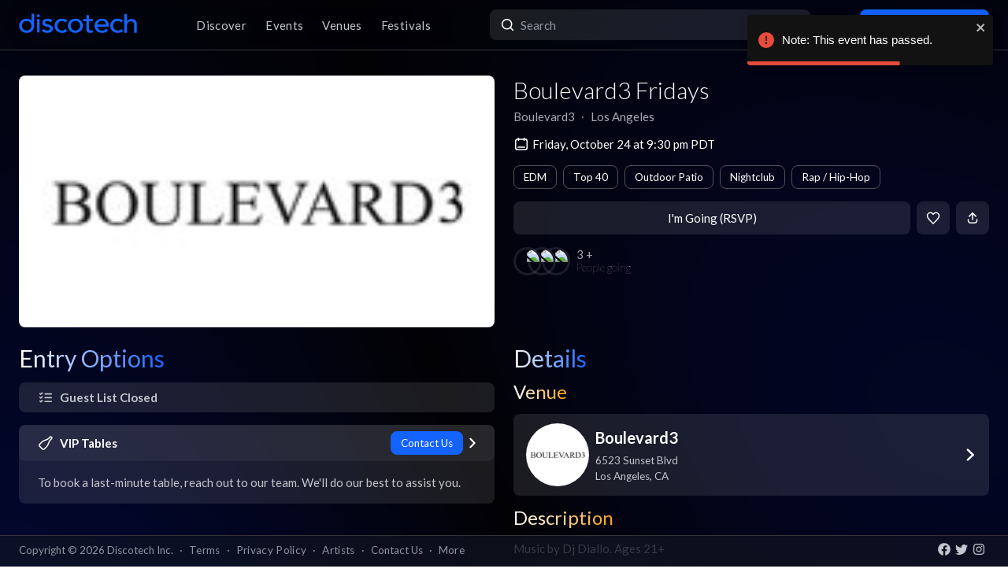

--- FILE ---
content_type: text/x-component
request_url: https://app.discotech.me/undefined/discover?_rsc=9xxoh
body_size: 1103
content:
2:I[42408,["6950","static/chunks/app/%5Bcity%5D/discover/loading-c2f2363e756746f7.js"],"default"]
3:I[45280,["6950","static/chunks/app/%5Bcity%5D/discover/loading-c2f2363e756746f7.js"],"default"]
4:I[41208,["6950","static/chunks/app/%5Bcity%5D/discover/loading-c2f2363e756746f7.js"],"default"]
5:I[11282,["6950","static/chunks/app/%5Bcity%5D/discover/loading-c2f2363e756746f7.js"],"default"]
6:I[9819,["6950","static/chunks/app/%5Bcity%5D/discover/loading-c2f2363e756746f7.js"],"default"]
7:I[4707,[],""]
9:I[36423,[],""]
8:["city","undefined","d"]
0:["pUdJ_Xvi5WfvJ4RgJ2Imr",[["children",["city","undefined","d"],[["city","undefined","d"],{"children":["discover",{"children":["__PAGE__",{}]},"$undefined","$undefined",true]}],[["city","undefined","d"],{"children":["discover",{"children":null},[[null,"$L1"],null],[["$","$L2",null,{"className":"lg:px-6 pb-28 lg:py-8","children":[["$","$L3",null,{"title":"Discover","className":"hidden lg:block"}],["$","div",null,{"className":"my-4 mx-3 lg:mx-0 flex h-10 lg:h-12 rounded-lg overflow-hidden","children":[["$","$L4",null,{"className":"rounded-lg","containerClassName":"w-1/2 h-full","height":"100%"}],["$","$L4",null,{"className":"rounded-lg","containerClassName":"w-1/2 h-full","height":"100%"}]]}],["$","$L5",null,{"children":["$","$L6",null,{"className":"flex flex-col","children":["$","div",null,{"className":"relative p-0 mt-2 md:mt-0","children":[[["$","$L4",null,{"className":"mb-3","width":"12rem","height":"1.5rem"}],["$","div",null,{"className":"flex gap-3 overflow-hidden mb-6","children":[["$","div","0-0",{"className":"max-w-[10rem] lg:max-w-[14rem]","children":[["$","div",null,{"className":"relative h-40 w-40 lg:h-56 lg:w-56 mb-2","children":["$","$L4",null,{"width":"100%","height":"100%","containerClassName":"flex-1 rounded-lg w-full h-full"}]}],["$","$L4",null,{"className":"mb-1","width":"8rem","height":"1.25rem"}],["$","$L4",null,{"className":"mb-2","width":"10rem","height":"1.25rem"}]]}],["$","div","0-1",{"className":"max-w-[10rem] lg:max-w-[14rem]","children":[["$","div",null,{"className":"relative h-40 w-40 lg:h-56 lg:w-56 mb-2","children":["$","$L4",null,{"width":"100%","height":"100%","containerClassName":"flex-1 rounded-lg w-full h-full"}]}],["$","$L4",null,{"className":"mb-1","width":"8rem","height":"1.25rem"}],["$","$L4",null,{"className":"mb-2","width":"10rem","height":"1.25rem"}]]}],["$","div","0-2",{"className":"max-w-[10rem] lg:max-w-[14rem]","children":[["$","div",null,{"className":"relative h-40 w-40 lg:h-56 lg:w-56 mb-2","children":["$","$L4",null,{"width":"100%","height":"100%","containerClassName":"flex-1 rounded-lg w-full h-full"}]}],["$","$L4",null,{"className":"mb-1","width":"8rem","height":"1.25rem"}],["$","$L4",null,{"className":"mb-2","width":"10rem","height":"1.25rem"}]]}],["$","div","0-3",{"className":"max-w-[10rem] lg:max-w-[14rem]","children":[["$","div",null,{"className":"relative h-40 w-40 lg:h-56 lg:w-56 mb-2","children":["$","$L4",null,{"width":"100%","height":"100%","containerClassName":"flex-1 rounded-lg w-full h-full"}]}],["$","$L4",null,{"className":"mb-1","width":"8rem","height":"1.25rem"}],["$","$L4",null,{"className":"mb-2","width":"10rem","height":"1.25rem"}]]}],["$","div","0-4",{"className":"max-w-[10rem] lg:max-w-[14rem]","children":[["$","div",null,{"className":"relative h-40 w-40 lg:h-56 lg:w-56 mb-2","children":["$","$L4",null,{"width":"100%","height":"100%","containerClassName":"flex-1 rounded-lg w-full h-full"}]}],["$","$L4",null,{"className":"mb-1","width":"8rem","height":"1.25rem"}],["$","$L4",null,{"className":"mb-2","width":"10rem","height":"1.25rem"}]]}]]}]],[["$","$L4",null,{"className":"mb-3","width":"12rem","height":"1.5rem"}],["$","div",null,{"className":"flex gap-3 overflow-hidden mb-6","children":[["$","div","1-0",{"className":"max-w-[10rem] lg:max-w-[14rem]","children":[["$","div",null,{"className":"relative h-40 w-40 lg:h-56 lg:w-56 mb-2","children":["$","$L4",null,{"width":"100%","height":"100%","containerClassName":"flex-1 rounded-lg w-full h-full"}]}],["$","$L4",null,{"className":"mb-1","width":"8rem","height":"1.25rem"}],["$","$L4",null,{"className":"mb-2","width":"10rem","height":"1.25rem"}]]}],["$","div","1-1",{"className":"max-w-[10rem] lg:max-w-[14rem]","children":[["$","div",null,{"className":"relative h-40 w-40 lg:h-56 lg:w-56 mb-2","children":["$","$L4",null,{"width":"100%","height":"100%","containerClassName":"flex-1 rounded-lg w-full h-full"}]}],["$","$L4",null,{"className":"mb-1","width":"8rem","height":"1.25rem"}],["$","$L4",null,{"className":"mb-2","width":"10rem","height":"1.25rem"}]]}],["$","div","1-2",{"className":"max-w-[10rem] lg:max-w-[14rem]","children":[["$","div",null,{"className":"relative h-40 w-40 lg:h-56 lg:w-56 mb-2","children":["$","$L4",null,{"width":"100%","height":"100%","containerClassName":"flex-1 rounded-lg w-full h-full"}]}],["$","$L4",null,{"className":"mb-1","width":"8rem","height":"1.25rem"}],["$","$L4",null,{"className":"mb-2","width":"10rem","height":"1.25rem"}]]}],["$","div","1-3",{"className":"max-w-[10rem] lg:max-w-[14rem]","children":[["$","div",null,{"className":"relative h-40 w-40 lg:h-56 lg:w-56 mb-2","children":["$","$L4",null,{"width":"100%","height":"100%","containerClassName":"flex-1 rounded-lg w-full h-full"}]}],["$","$L4",null,{"className":"mb-1","width":"8rem","height":"1.25rem"}],["$","$L4",null,{"className":"mb-2","width":"10rem","height":"1.25rem"}]]}],["$","div","1-4",{"className":"max-w-[10rem] lg:max-w-[14rem]","children":[["$","div",null,{"className":"relative h-40 w-40 lg:h-56 lg:w-56 mb-2","children":["$","$L4",null,{"width":"100%","height":"100%","containerClassName":"flex-1 rounded-lg w-full h-full"}]}],["$","$L4",null,{"className":"mb-1","width":"8rem","height":"1.25rem"}],["$","$L4",null,{"className":"mb-2","width":"10rem","height":"1.25rem"}]]}]]}]],[["$","$L4",null,{"className":"mb-3","width":"12rem","height":"1.5rem"}],["$","div",null,{"className":"flex gap-3 overflow-hidden mb-6","children":[["$","div","2-0",{"className":"max-w-[10rem] lg:max-w-[14rem]","children":[["$","div",null,{"className":"relative h-40 w-40 lg:h-56 lg:w-56 mb-2","children":["$","$L4",null,{"width":"100%","height":"100%","containerClassName":"flex-1 rounded-lg w-full h-full"}]}],["$","$L4",null,{"className":"mb-1","width":"8rem","height":"1.25rem"}],["$","$L4",null,{"className":"mb-2","width":"10rem","height":"1.25rem"}]]}],["$","div","2-1",{"className":"max-w-[10rem] lg:max-w-[14rem]","children":[["$","div",null,{"className":"relative h-40 w-40 lg:h-56 lg:w-56 mb-2","children":["$","$L4",null,{"width":"100%","height":"100%","containerClassName":"flex-1 rounded-lg w-full h-full"}]}],["$","$L4",null,{"className":"mb-1","width":"8rem","height":"1.25rem"}],["$","$L4",null,{"className":"mb-2","width":"10rem","height":"1.25rem"}]]}],["$","div","2-2",{"className":"max-w-[10rem] lg:max-w-[14rem]","children":[["$","div",null,{"className":"relative h-40 w-40 lg:h-56 lg:w-56 mb-2","children":["$","$L4",null,{"width":"100%","height":"100%","containerClassName":"flex-1 rounded-lg w-full h-full"}]}],["$","$L4",null,{"className":"mb-1","width":"8rem","height":"1.25rem"}],["$","$L4",null,{"className":"mb-2","width":"10rem","height":"1.25rem"}]]}],["$","div","2-3",{"className":"max-w-[10rem] lg:max-w-[14rem]","children":[["$","div",null,{"className":"relative h-40 w-40 lg:h-56 lg:w-56 mb-2","children":["$","$L4",null,{"width":"100%","height":"100%","containerClassName":"flex-1 rounded-lg w-full h-full"}]}],["$","$L4",null,{"className":"mb-1","width":"8rem","height":"1.25rem"}],["$","$L4",null,{"className":"mb-2","width":"10rem","height":"1.25rem"}]]}],["$","div","2-4",{"className":"max-w-[10rem] lg:max-w-[14rem]","children":[["$","div",null,{"className":"relative h-40 w-40 lg:h-56 lg:w-56 mb-2","children":["$","$L4",null,{"width":"100%","height":"100%","containerClassName":"flex-1 rounded-lg w-full h-full"}]}],["$","$L4",null,{"className":"mb-1","width":"8rem","height":"1.25rem"}],["$","$L4",null,{"className":"mb-2","width":"10rem","height":"1.25rem"}]]}]]}]],[["$","$L4",null,{"className":"mb-3","width":"12rem","height":"1.5rem"}],["$","div",null,{"className":"flex gap-3 overflow-hidden mb-6","children":[["$","div","3-0",{"className":"max-w-[10rem] lg:max-w-[14rem]","children":[["$","div",null,{"className":"relative h-40 w-40 lg:h-56 lg:w-56 mb-2","children":["$","$L4",null,{"width":"100%","height":"100%","containerClassName":"flex-1 rounded-lg w-full h-full"}]}],["$","$L4",null,{"className":"mb-1","width":"8rem","height":"1.25rem"}],["$","$L4",null,{"className":"mb-2","width":"10rem","height":"1.25rem"}]]}],["$","div","3-1",{"className":"max-w-[10rem] lg:max-w-[14rem]","children":[["$","div",null,{"className":"relative h-40 w-40 lg:h-56 lg:w-56 mb-2","children":["$","$L4",null,{"width":"100%","height":"100%","containerClassName":"flex-1 rounded-lg w-full h-full"}]}],["$","$L4",null,{"className":"mb-1","width":"8rem","height":"1.25rem"}],["$","$L4",null,{"className":"mb-2","width":"10rem","height":"1.25rem"}]]}],["$","div","3-2",{"className":"max-w-[10rem] lg:max-w-[14rem]","children":[["$","div",null,{"className":"relative h-40 w-40 lg:h-56 lg:w-56 mb-2","children":["$","$L4",null,{"width":"100%","height":"100%","containerClassName":"flex-1 rounded-lg w-full h-full"}]}],["$","$L4",null,{"className":"mb-1","width":"8rem","height":"1.25rem"}],["$","$L4",null,{"className":"mb-2","width":"10rem","height":"1.25rem"}]]}],["$","div","3-3",{"className":"max-w-[10rem] lg:max-w-[14rem]","children":[["$","div",null,{"className":"relative h-40 w-40 lg:h-56 lg:w-56 mb-2","children":["$","$L4",null,{"width":"100%","height":"100%","containerClassName":"flex-1 rounded-lg w-full h-full"}]}],["$","$L4",null,{"className":"mb-1","width":"8rem","height":"1.25rem"}],["$","$L4",null,{"className":"mb-2","width":"10rem","height":"1.25rem"}]]}],["$","div","3-4",{"className":"max-w-[10rem] lg:max-w-[14rem]","children":[["$","div",null,{"className":"relative h-40 w-40 lg:h-56 lg:w-56 mb-2","children":["$","$L4",null,{"width":"100%","height":"100%","containerClassName":"flex-1 rounded-lg w-full h-full"}]}],["$","$L4",null,{"className":"mb-1","width":"8rem","height":"1.25rem"}],["$","$L4",null,{"className":"mb-2","width":"10rem","height":"1.25rem"}]]}]]}]],[["$","$L4",null,{"className":"mb-3","width":"12rem","height":"1.5rem"}],["$","div",null,{"className":"flex gap-3 overflow-hidden mb-6","children":[["$","div","4-0",{"className":"max-w-[10rem] lg:max-w-[14rem]","children":[["$","div",null,{"className":"relative h-40 w-40 lg:h-56 lg:w-56 mb-2","children":["$","$L4",null,{"width":"100%","height":"100%","containerClassName":"flex-1 rounded-lg w-full h-full"}]}],["$","$L4",null,{"className":"mb-1","width":"8rem","height":"1.25rem"}],["$","$L4",null,{"className":"mb-2","width":"10rem","height":"1.25rem"}]]}],["$","div","4-1",{"className":"max-w-[10rem] lg:max-w-[14rem]","children":[["$","div",null,{"className":"relative h-40 w-40 lg:h-56 lg:w-56 mb-2","children":["$","$L4",null,{"width":"100%","height":"100%","containerClassName":"flex-1 rounded-lg w-full h-full"}]}],["$","$L4",null,{"className":"mb-1","width":"8rem","height":"1.25rem"}],["$","$L4",null,{"className":"mb-2","width":"10rem","height":"1.25rem"}]]}],["$","div","4-2",{"className":"max-w-[10rem] lg:max-w-[14rem]","children":[["$","div",null,{"className":"relative h-40 w-40 lg:h-56 lg:w-56 mb-2","children":["$","$L4",null,{"width":"100%","height":"100%","containerClassName":"flex-1 rounded-lg w-full h-full"}]}],["$","$L4",null,{"className":"mb-1","width":"8rem","height":"1.25rem"}],["$","$L4",null,{"className":"mb-2","width":"10rem","height":"1.25rem"}]]}],["$","div","4-3",{"className":"max-w-[10rem] lg:max-w-[14rem]","children":[["$","div",null,{"className":"relative h-40 w-40 lg:h-56 lg:w-56 mb-2","children":["$","$L4",null,{"width":"100%","height":"100%","containerClassName":"flex-1 rounded-lg w-full h-full"}]}],["$","$L4",null,{"className":"mb-1","width":"8rem","height":"1.25rem"}],["$","$L4",null,{"className":"mb-2","width":"10rem","height":"1.25rem"}]]}],["$","div","4-4",{"className":"max-w-[10rem] lg:max-w-[14rem]","children":[["$","div",null,{"className":"relative h-40 w-40 lg:h-56 lg:w-56 mb-2","children":["$","$L4",null,{"width":"100%","height":"100%","containerClassName":"flex-1 rounded-lg w-full h-full"}]}],["$","$L4",null,{"className":"mb-1","width":"8rem","height":"1.25rem"}],["$","$L4",null,{"className":"mb-2","width":"10rem","height":"1.25rem"}]]}]]}]]]}]}]}]]}],[],[]]]},[null,["$","$L7",null,{"parallelRouterKey":"children","segmentPath":["children","$8","children"],"error":"$undefined","errorStyles":"$undefined","errorScripts":"$undefined","template":["$","$L9",null,{}],"templateStyles":"$undefined","templateScripts":"$undefined","notFound":"$undefined","notFoundStyles":"$undefined"}]],null],["$La",null]]]]
b:I[80816,["4705","static/chunks/dc112a36-13217b3351317b65.js","2261","static/chunks/2261-6ec41be541a17b8e.js","1772","static/chunks/1772-4d7f9787c32a7d17.js","7882","static/chunks/7882-9ca0d4ce9645bfc0.js","6195","static/chunks/6195-f468e998cd83a337.js","605","static/chunks/605-92323745e338c833.js","3464","static/chunks/3464-4281f3ae3600dd4d.js","7793","static/chunks/7793-2b5e865549e1cb44.js","3977","static/chunks/3977-a814966016072b42.js","668","static/chunks/668-94fddf363b4906bd.js","1930","static/chunks/1930-9b6f240d72b4c570.js","3751","static/chunks/3751-5c67d3ae7433fd62.js","2352","static/chunks/app/%5Bcity%5D/discover/layout-6ff4852b4f89b4c6.js"],"default"]
c:I[74113,["4705","static/chunks/dc112a36-13217b3351317b65.js","2261","static/chunks/2261-6ec41be541a17b8e.js","1772","static/chunks/1772-4d7f9787c32a7d17.js","7882","static/chunks/7882-9ca0d4ce9645bfc0.js","6195","static/chunks/6195-f468e998cd83a337.js","605","static/chunks/605-92323745e338c833.js","3464","static/chunks/3464-4281f3ae3600dd4d.js","7793","static/chunks/7793-2b5e865549e1cb44.js","3977","static/chunks/3977-a814966016072b42.js","668","static/chunks/668-94fddf363b4906bd.js","1930","static/chunks/1930-9b6f240d72b4c570.js","3751","static/chunks/3751-5c67d3ae7433fd62.js","2352","static/chunks/app/%5Bcity%5D/discover/layout-6ff4852b4f89b4c6.js"],"default"]
d:I[11822,["4705","static/chunks/dc112a36-13217b3351317b65.js","2261","static/chunks/2261-6ec41be541a17b8e.js","1772","static/chunks/1772-4d7f9787c32a7d17.js","7882","static/chunks/7882-9ca0d4ce9645bfc0.js","6195","static/chunks/6195-f468e998cd83a337.js","605","static/chunks/605-92323745e338c833.js","3464","static/chunks/3464-4281f3ae3600dd4d.js","7793","static/chunks/7793-2b5e865549e1cb44.js","3977","static/chunks/3977-a814966016072b42.js","668","static/chunks/668-94fddf363b4906bd.js","1930","static/chunks/1930-9b6f240d72b4c570.js","3751","static/chunks/3751-5c67d3ae7433fd62.js","2352","static/chunks/app/%5Bcity%5D/discover/layout-6ff4852b4f89b4c6.js"],"default"]
1:["$","div",null,{"className":"flex","children":[[["$","div",null,{"className":"hidden lg:block min-w-[16rem]"}],["$","div",null,{"className":"style_sidebarContainer__UNb2P","children":["$","$Lb",null,{}]}]],["$","div",null,{"className":"w-full","children":[["$","$Lc",null,{}],["$","$Ld",null,{"children":["$","$L7",null,{"parallelRouterKey":"children","segmentPath":["children","$8","children","discover","children"],"error":"$undefined","errorStyles":"$undefined","errorScripts":"$undefined","template":["$","$L9",null,{}],"templateStyles":"$undefined","templateScripts":"$undefined","notFound":"$undefined","notFoundStyles":"$undefined"}]}]]}]]}]
a:[["$","meta","0",{"name":"viewport","content":"width=device-width, initial-scale=1"}],["$","meta","1",{"charSet":"utf-8"}],["$","meta","2",{"name":"next-size-adjust"}]]


--- FILE ---
content_type: application/javascript; charset=utf-8
request_url: https://app.discotech.me/_next/static/chunks/668-94fddf363b4906bd.js
body_size: 17945
content:
(self.webpackChunk_N_E=self.webpackChunk_N_E||[]).push([[668],{62415:function(e,a,t){"use strict";var i=t(57437),s=t(32896),n=t.n(s),c=t(22261),o=t(36760),r=t.n(o);a.Z=e=>{let{children:a,onClick:t,isVisible:s=!0}=e;return(0,i.jsx)(c.E.div,{className:r()(n().backdrop,s?"bg-black/[65%]":"bg-transparent"),onClick:t,initial:{opacity:0},animate:{opacity:1,zIndex:1399,transition:{duration:.5}},exit:{opacity:0},children:a})}},56463:function(e,a,t){"use strict";t.d(a,{Z:function(){return d}});var i=t(57437),s=t(36760),n=t.n(s),c=t(7882),o=t.n(c),r=JSON.parse('{"nm":"spinner","ddd":0,"h":50,"w":50,"meta":{"g":"LottieFiles AE 0.1.20"},"layers":[{"ty":4,"nm":"Shape Layer 1","sr":1,"st":0,"op":120,"ip":0,"hd":false,"ddd":0,"bm":0,"hasMask":false,"ao":0,"ks":{"a":{"a":0,"k":[0,0,0],"ix":1},"s":{"a":0,"k":[100,100,100],"ix":6},"sk":{"a":0,"k":0},"p":{"a":0,"k":[24.688,24.938,0],"ix":2},"r":{"a":0,"k":360,"ix":10},"sa":{"a":0,"k":0},"o":{"a":1,"k":[{"o":{"x":0.167,"y":0.167},"i":{"x":0.833,"y":0.833},"s":[0],"t":0},{"o":{"x":0.167,"y":0.167},"i":{"x":0.833,"y":0.833},"s":[70],"t":10},{"o":{"x":0.167,"y":0.167},"i":{"x":0.833,"y":0.833},"s":[60],"t":20},{"o":{"x":0.167,"y":0.167},"i":{"x":0.833,"y":0.833},"s":[50],"t":30},{"o":{"x":0.167,"y":0.167},"i":{"x":0.833,"y":0.833},"s":[40],"t":40},{"o":{"x":0.167,"y":0.167},"i":{"x":0.833,"y":0.833},"s":[30],"t":50},{"o":{"x":0.167,"y":0.167},"i":{"x":0.833,"y":0.833},"s":[20],"t":60},{"o":{"x":0.167,"y":0.167},"i":{"x":0.833,"y":0.833},"s":[10],"t":70},{"s":[0],"t":80}],"ix":11}},"ef":[],"shapes":[{"ty":"gr","bm":0,"hd":false,"mn":"ADBE Vector Group","nm":"Rectangle 1","ix":1,"cix":2,"np":3,"it":[{"ty":"rc","bm":0,"hd":false,"mn":"ADBE Vector Shape - Rect","nm":"Rectangle Path 1","d":1,"p":{"a":0,"k":[0,-4],"ix":3},"r":{"a":0,"k":15,"ix":4},"s":{"a":0,"k":[4,12],"ix":2}},{"ty":"fl","bm":0,"hd":false,"mn":"ADBE Vector Graphic - Fill","nm":"Fill 1","c":{"a":0,"k":[0.7686,0.7804,0.8039],"ix":4},"r":1,"o":{"a":0,"k":100,"ix":5}},{"ty":"tr","a":{"a":0,"k":[0,0],"ix":1},"s":{"a":0,"k":[100,100],"ix":3},"sk":{"a":0,"k":0,"ix":4},"p":{"a":0,"k":[0.248,-12.664],"ix":2},"r":{"a":0,"k":0,"ix":6},"sa":{"a":0,"k":0,"ix":5},"o":{"a":0,"k":100,"ix":7}}]}],"ind":1},{"ty":4,"nm":"Shape Layer 2","sr":1,"st":0,"op":120,"ip":0,"hd":false,"ddd":0,"bm":0,"hasMask":false,"ao":0,"ks":{"a":{"a":0,"k":[0,0,0],"ix":1},"s":{"a":0,"k":[100,100,100],"ix":6},"sk":{"a":0,"k":0},"p":{"a":0,"k":[24.688,24.938,0],"ix":2},"r":{"a":0,"k":405,"ix":10},"sa":{"a":0,"k":0},"o":{"a":1,"k":[{"o":{"x":0.167,"y":0.167},"i":{"x":0.833,"y":0.833},"s":[10],"t":0},{"o":{"x":0.167,"y":0.167},"i":{"x":0.833,"y":0.833},"s":[0],"t":10},{"o":{"x":0.167,"y":0.167},"i":{"x":0.833,"y":0.833},"s":[70],"t":20},{"o":{"x":0.167,"y":0.167},"i":{"x":0.833,"y":0.833},"s":[60],"t":30},{"o":{"x":0.167,"y":0.167},"i":{"x":0.833,"y":0.833},"s":[50],"t":40},{"o":{"x":0.167,"y":0.167},"i":{"x":0.833,"y":0.833},"s":[40],"t":50},{"o":{"x":0.167,"y":0.167},"i":{"x":0.833,"y":0.833},"s":[30],"t":60},{"o":{"x":0.167,"y":0.167},"i":{"x":0.833,"y":0.833},"s":[20],"t":70},{"s":[10],"t":80}],"ix":11}},"ef":[],"shapes":[{"ty":"gr","bm":0,"hd":false,"mn":"ADBE Vector Group","nm":"Rectangle 1","ix":1,"cix":2,"np":3,"it":[{"ty":"rc","bm":0,"hd":false,"mn":"ADBE Vector Shape - Rect","nm":"Rectangle Path 1","d":1,"p":{"a":0,"k":[0,-4],"ix":3},"r":{"a":0,"k":15,"ix":4},"s":{"a":0,"k":[4,12],"ix":2}},{"ty":"fl","bm":0,"hd":false,"mn":"ADBE Vector Graphic - Fill","nm":"Fill 1","c":{"a":0,"k":[0.7686,0.7804,0.8039],"ix":4},"r":1,"o":{"a":0,"k":100,"ix":5}},{"ty":"tr","a":{"a":0,"k":[0,0],"ix":1},"s":{"a":0,"k":[100,100],"ix":3},"sk":{"a":0,"k":0,"ix":4},"p":{"a":0,"k":[0.248,-12.664],"ix":2},"r":{"a":0,"k":0,"ix":6},"sa":{"a":0,"k":0,"ix":5},"o":{"a":0,"k":100,"ix":7}}]}],"ind":2},{"ty":4,"nm":"Shape Layer 3","sr":1,"st":0,"op":120,"ip":0,"hd":false,"ddd":0,"bm":0,"hasMask":false,"ao":0,"ks":{"a":{"a":0,"k":[0,0,0],"ix":1},"s":{"a":0,"k":[100,100,100],"ix":6},"sk":{"a":0,"k":0},"p":{"a":0,"k":[24.688,24.938,0],"ix":2},"r":{"a":0,"k":450,"ix":10},"sa":{"a":0,"k":0},"o":{"a":1,"k":[{"o":{"x":0.167,"y":0.167},"i":{"x":0.833,"y":0.833},"s":[20],"t":0},{"o":{"x":0.167,"y":0.167},"i":{"x":0.833,"y":0.833},"s":[10],"t":10},{"o":{"x":0.167,"y":0.167},"i":{"x":0.833,"y":0.833},"s":[0],"t":20},{"o":{"x":0.167,"y":0.167},"i":{"x":0.833,"y":0.833},"s":[70],"t":30},{"o":{"x":0.167,"y":0.167},"i":{"x":0.833,"y":0.833},"s":[60],"t":40},{"o":{"x":0.167,"y":0.167},"i":{"x":0.833,"y":0.833},"s":[50],"t":50},{"o":{"x":0.167,"y":0.167},"i":{"x":0.833,"y":0.833},"s":[40],"t":60},{"o":{"x":0.167,"y":0.167},"i":{"x":0.833,"y":0.833},"s":[30],"t":70},{"s":[20],"t":80}],"ix":11}},"ef":[],"shapes":[{"ty":"gr","bm":0,"hd":false,"mn":"ADBE Vector Group","nm":"Rectangle 1","ix":1,"cix":2,"np":3,"it":[{"ty":"rc","bm":0,"hd":false,"mn":"ADBE Vector Shape - Rect","nm":"Rectangle Path 1","d":1,"p":{"a":0,"k":[0,-4],"ix":3},"r":{"a":0,"k":15,"ix":4},"s":{"a":0,"k":[4,12],"ix":2}},{"ty":"fl","bm":0,"hd":false,"mn":"ADBE Vector Graphic - Fill","nm":"Fill 1","c":{"a":0,"k":[0.7686,0.7804,0.8039],"ix":4},"r":1,"o":{"a":0,"k":100,"ix":5}},{"ty":"tr","a":{"a":0,"k":[0,0],"ix":1},"s":{"a":0,"k":[100,100],"ix":3},"sk":{"a":0,"k":0,"ix":4},"p":{"a":0,"k":[0.248,-12.664],"ix":2},"r":{"a":0,"k":0,"ix":6},"sa":{"a":0,"k":0,"ix":5},"o":{"a":0,"k":100,"ix":7}}]}],"ind":3},{"ty":4,"nm":"Shape Layer 4","sr":1,"st":0,"op":120,"ip":0,"hd":false,"ddd":0,"bm":0,"hasMask":false,"ao":0,"ks":{"a":{"a":0,"k":[0,0,0],"ix":1},"s":{"a":0,"k":[100,100,100],"ix":6},"sk":{"a":0,"k":0},"p":{"a":0,"k":[24.688,24.938,0],"ix":2},"r":{"a":0,"k":495,"ix":10},"sa":{"a":0,"k":0},"o":{"a":1,"k":[{"o":{"x":0.167,"y":0.167},"i":{"x":0.833,"y":0.833},"s":[30],"t":0},{"o":{"x":0.167,"y":0.167},"i":{"x":0.833,"y":0.833},"s":[20],"t":10},{"o":{"x":0.167,"y":0.167},"i":{"x":0.833,"y":0.833},"s":[10],"t":20},{"o":{"x":0.167,"y":0.167},"i":{"x":0.833,"y":0.833},"s":[0],"t":30},{"o":{"x":0.167,"y":0.167},"i":{"x":0.833,"y":0.833},"s":[70],"t":40},{"o":{"x":0.167,"y":0.167},"i":{"x":0.833,"y":0.833},"s":[60],"t":50},{"o":{"x":0.167,"y":0.167},"i":{"x":0.833,"y":0.833},"s":[50],"t":60},{"o":{"x":0.167,"y":0.167},"i":{"x":0.833,"y":0.833},"s":[40],"t":70},{"s":[30],"t":80}],"ix":11}},"ef":[],"shapes":[{"ty":"gr","bm":0,"hd":false,"mn":"ADBE Vector Group","nm":"Rectangle 1","ix":1,"cix":2,"np":3,"it":[{"ty":"rc","bm":0,"hd":false,"mn":"ADBE Vector Shape - Rect","nm":"Rectangle Path 1","d":1,"p":{"a":0,"k":[0,-4],"ix":3},"r":{"a":0,"k":15,"ix":4},"s":{"a":0,"k":[4,12],"ix":2}},{"ty":"fl","bm":0,"hd":false,"mn":"ADBE Vector Graphic - Fill","nm":"Fill 1","c":{"a":0,"k":[0.7686,0.7804,0.8039],"ix":4},"r":1,"o":{"a":0,"k":100,"ix":5}},{"ty":"tr","a":{"a":0,"k":[0,0],"ix":1},"s":{"a":0,"k":[100,100],"ix":3},"sk":{"a":0,"k":0,"ix":4},"p":{"a":0,"k":[0.248,-12.664],"ix":2},"r":{"a":0,"k":0,"ix":6},"sa":{"a":0,"k":0,"ix":5},"o":{"a":0,"k":100,"ix":7}}]}],"ind":4},{"ty":4,"nm":"Shape Layer 5","sr":1,"st":0,"op":120,"ip":0,"hd":false,"ddd":0,"bm":0,"hasMask":false,"ao":0,"ks":{"a":{"a":0,"k":[0,0,0],"ix":1},"s":{"a":0,"k":[100,100,100],"ix":6},"sk":{"a":0,"k":0},"p":{"a":0,"k":[24.688,24.938,0],"ix":2},"r":{"a":0,"k":540,"ix":10},"sa":{"a":0,"k":0},"o":{"a":1,"k":[{"o":{"x":0.167,"y":0.167},"i":{"x":0.833,"y":0.833},"s":[40],"t":0},{"o":{"x":0.167,"y":0.167},"i":{"x":0.833,"y":0.833},"s":[30],"t":10},{"o":{"x":0.167,"y":0.167},"i":{"x":0.833,"y":0.833},"s":[20],"t":20},{"o":{"x":0.167,"y":0.167},"i":{"x":0.833,"y":0.833},"s":[10],"t":30},{"o":{"x":0.167,"y":0.167},"i":{"x":0.833,"y":0.833},"s":[0],"t":40},{"o":{"x":0.167,"y":0.167},"i":{"x":0.833,"y":0.833},"s":[70],"t":50},{"o":{"x":0.167,"y":0.167},"i":{"x":0.833,"y":0.833},"s":[60],"t":60},{"o":{"x":0.167,"y":0.167},"i":{"x":0.833,"y":0.833},"s":[50],"t":70},{"s":[40],"t":80}],"ix":11}},"ef":[],"shapes":[{"ty":"gr","bm":0,"hd":false,"mn":"ADBE Vector Group","nm":"Rectangle 1","ix":1,"cix":2,"np":3,"it":[{"ty":"rc","bm":0,"hd":false,"mn":"ADBE Vector Shape - Rect","nm":"Rectangle Path 1","d":1,"p":{"a":0,"k":[0,-4],"ix":3},"r":{"a":0,"k":15,"ix":4},"s":{"a":0,"k":[4,12],"ix":2}},{"ty":"fl","bm":0,"hd":false,"mn":"ADBE Vector Graphic - Fill","nm":"Fill 1","c":{"a":0,"k":[0.7686,0.7804,0.8039],"ix":4},"r":1,"o":{"a":0,"k":100,"ix":5}},{"ty":"tr","a":{"a":0,"k":[0,0],"ix":1},"s":{"a":0,"k":[100,100],"ix":3},"sk":{"a":0,"k":0,"ix":4},"p":{"a":0,"k":[0.248,-12.664],"ix":2},"r":{"a":0,"k":0,"ix":6},"sa":{"a":0,"k":0,"ix":5},"o":{"a":0,"k":100,"ix":7}}]}],"ind":5},{"ty":4,"nm":"Shape Layer 6","sr":1,"st":0,"op":120,"ip":0,"hd":false,"ddd":0,"bm":0,"hasMask":false,"ao":0,"ks":{"a":{"a":0,"k":[0,0,0],"ix":1},"s":{"a":0,"k":[100,100,100],"ix":6},"sk":{"a":0,"k":0},"p":{"a":0,"k":[24.688,24.938,0],"ix":2},"r":{"a":0,"k":585,"ix":10},"sa":{"a":0,"k":0},"o":{"a":1,"k":[{"o":{"x":0.167,"y":0.167},"i":{"x":0.833,"y":0.833},"s":[50],"t":0},{"o":{"x":0.167,"y":0.167},"i":{"x":0.833,"y":0.833},"s":[40],"t":10},{"o":{"x":0.167,"y":0.167},"i":{"x":0.833,"y":0.833},"s":[30],"t":20},{"o":{"x":0.167,"y":0.167},"i":{"x":0.833,"y":0.833},"s":[20],"t":30},{"o":{"x":0.167,"y":0.167},"i":{"x":0.833,"y":0.833},"s":[10],"t":40},{"o":{"x":0.167,"y":0.167},"i":{"x":0.833,"y":0.833},"s":[0],"t":50},{"o":{"x":0.167,"y":0.167},"i":{"x":0.833,"y":0.833},"s":[70],"t":60},{"o":{"x":0.167,"y":0.167},"i":{"x":0.833,"y":0.833},"s":[60],"t":70},{"s":[50],"t":80}],"ix":11}},"ef":[],"shapes":[{"ty":"gr","bm":0,"hd":false,"mn":"ADBE Vector Group","nm":"Rectangle 1","ix":1,"cix":2,"np":3,"it":[{"ty":"rc","bm":0,"hd":false,"mn":"ADBE Vector Shape - Rect","nm":"Rectangle Path 1","d":1,"p":{"a":0,"k":[0,-4],"ix":3},"r":{"a":0,"k":15,"ix":4},"s":{"a":0,"k":[4,12],"ix":2}},{"ty":"fl","bm":0,"hd":false,"mn":"ADBE Vector Graphic - Fill","nm":"Fill 1","c":{"a":0,"k":[0.7686,0.7804,0.8039],"ix":4},"r":1,"o":{"a":0,"k":100,"ix":5}},{"ty":"tr","a":{"a":0,"k":[0,0],"ix":1},"s":{"a":0,"k":[100,100],"ix":3},"sk":{"a":0,"k":0,"ix":4},"p":{"a":0,"k":[0.248,-12.664],"ix":2},"r":{"a":0,"k":0,"ix":6},"sa":{"a":0,"k":0,"ix":5},"o":{"a":0,"k":100,"ix":7}}]}],"ind":6},{"ty":4,"nm":"Shape Layer 7","sr":1,"st":0,"op":120,"ip":0,"hd":false,"ddd":0,"bm":0,"hasMask":false,"ao":0,"ks":{"a":{"a":0,"k":[0,0,0],"ix":1},"s":{"a":0,"k":[100,100,100],"ix":6},"sk":{"a":0,"k":0},"p":{"a":0,"k":[24.688,24.938,0],"ix":2},"r":{"a":0,"k":630,"ix":10},"sa":{"a":0,"k":0},"o":{"a":1,"k":[{"o":{"x":0.167,"y":0.167},"i":{"x":0.833,"y":0.833},"s":[60],"t":0},{"o":{"x":0.167,"y":0.167},"i":{"x":0.833,"y":0.833},"s":[50],"t":10},{"o":{"x":0.167,"y":0.167},"i":{"x":0.833,"y":0.833},"s":[40],"t":20},{"o":{"x":0.167,"y":0.167},"i":{"x":0.833,"y":0.833},"s":[30],"t":30},{"o":{"x":0.167,"y":0.167},"i":{"x":0.833,"y":0.833},"s":[20],"t":40},{"o":{"x":0.167,"y":0.167},"i":{"x":0.833,"y":0.833},"s":[10],"t":50},{"o":{"x":0.167,"y":0.167},"i":{"x":0.833,"y":0.833},"s":[0],"t":60},{"o":{"x":0.167,"y":0.167},"i":{"x":0.833,"y":0.833},"s":[70],"t":70},{"s":[60],"t":80}],"ix":11}},"ef":[],"shapes":[{"ty":"gr","bm":0,"hd":false,"mn":"ADBE Vector Group","nm":"Rectangle 1","ix":1,"cix":2,"np":3,"it":[{"ty":"rc","bm":0,"hd":false,"mn":"ADBE Vector Shape - Rect","nm":"Rectangle Path 1","d":1,"p":{"a":0,"k":[0,-4],"ix":3},"r":{"a":0,"k":15,"ix":4},"s":{"a":0,"k":[4,12],"ix":2}},{"ty":"fl","bm":0,"hd":false,"mn":"ADBE Vector Graphic - Fill","nm":"Fill 1","c":{"a":0,"k":[0.7686,0.7804,0.8039],"ix":4},"r":1,"o":{"a":0,"k":100,"ix":5}},{"ty":"tr","a":{"a":0,"k":[0,0],"ix":1},"s":{"a":0,"k":[100,100],"ix":3},"sk":{"a":0,"k":0,"ix":4},"p":{"a":0,"k":[0.248,-12.664],"ix":2},"r":{"a":0,"k":0,"ix":6},"sa":{"a":0,"k":0,"ix":5},"o":{"a":0,"k":100,"ix":7}}]}],"ind":7},{"ty":4,"nm":"Shape Layer 8","sr":1,"st":0,"op":120,"ip":0,"hd":false,"ddd":0,"bm":0,"hasMask":false,"ao":0,"ks":{"a":{"a":0,"k":[0,0,0],"ix":1},"s":{"a":0,"k":[100,100,100],"ix":6},"sk":{"a":0,"k":0},"p":{"a":0,"k":[24.688,24.938,0],"ix":2},"r":{"a":0,"k":675,"ix":10},"sa":{"a":0,"k":0},"o":{"a":1,"k":[{"o":{"x":0.167,"y":0.167},"i":{"x":0.833,"y":0.833},"s":[70],"t":0},{"o":{"x":0.167,"y":0.167},"i":{"x":0.833,"y":0.833},"s":[60],"t":10},{"o":{"x":0.167,"y":0.167},"i":{"x":0.833,"y":0.833},"s":[50],"t":20},{"o":{"x":0.167,"y":0.167},"i":{"x":0.833,"y":0.833},"s":[40],"t":30},{"o":{"x":0.167,"y":0.167},"i":{"x":0.833,"y":0.833},"s":[30],"t":40},{"o":{"x":0.167,"y":0.167},"i":{"x":0.833,"y":0.833},"s":[20],"t":50},{"o":{"x":0.167,"y":0.167},"i":{"x":0.833,"y":0.833},"s":[10],"t":60},{"o":{"x":0.167,"y":0.167},"i":{"x":0.833,"y":0.833},"s":[0],"t":70},{"s":[70],"t":80}],"ix":11}},"ef":[],"shapes":[{"ty":"gr","bm":0,"hd":false,"mn":"ADBE Vector Group","nm":"Rectangle 1","ix":1,"cix":2,"np":3,"it":[{"ty":"rc","bm":0,"hd":false,"mn":"ADBE Vector Shape - Rect","nm":"Rectangle Path 1","d":1,"p":{"a":0,"k":[0,-4],"ix":3},"r":{"a":0,"k":15,"ix":4},"s":{"a":0,"k":[4,12],"ix":2}},{"ty":"fl","bm":0,"hd":false,"mn":"ADBE Vector Graphic - Fill","nm":"Fill 1","c":{"a":0,"k":[0.7686,0.7804,0.8039],"ix":4},"r":1,"o":{"a":0,"k":100,"ix":5}},{"ty":"tr","a":{"a":0,"k":[0,0],"ix":1},"s":{"a":0,"k":[100,100],"ix":3},"sk":{"a":0,"k":0,"ix":4},"p":{"a":0,"k":[0.248,-12.664],"ix":2},"r":{"a":0,"k":0,"ix":6},"sa":{"a":0,"k":0,"ix":5},"o":{"a":0,"k":100,"ix":7}}]}],"ind":8}],"v":"5.5.7","fr":60,"op":79,"ip":0,"assets":[]}'),d=e=>{let{size:a="2rem"}=e;return(0,i.jsx)("div",{className:n()("flex flex-grow-1 items-center justify-center"),children:(0,i.jsx)(o(),{animationData:r,style:{height:a},loop:!0})})}},47319:function(e,a,t){"use strict";t.d(a,{Q:function(){return i}});let i=[{_type:"City",id:155,slug:"aberdeen",created_at:"2020-11-24T22:45:26",name:"Aberdeen",state:"Scotland",region:{code:"Scotland",name:"Scotland"},country:{code:"GB",name:"United Kingdom"},timezone:"Europe/London",lat:57.15,lng:-2.09,url:"https://app.discotech.me/aberdeen",hero_image_url:"https://images.discotech.me/cities/155/f0c5818f-39a9-43a6-833d-09c524212178.jpg",is_new:!1,has_experiences:!1},{_type:"City",id:260,slug:"abu-dhabi",created_at:"2025-10-15T21:06:20",name:"Abu Dhabi",state:"Abu Dhabi",region:{code:"Abu Dhabi",name:"Abu Dhabi"},country:{code:"AE",name:"United Arab Emirates"},timezone:"Asia/Dubai",lat:24.45,lng:54.37,url:"https://app.discotech.me/abu-dhabi",hero_image_url:"https://images.discotech.me/cities/None/3293b1bc-656f-453d-bbbf-697981fa037d.png",is_new:!1,has_experiences:!1},{_type:"City",id:162,slug:"albany",created_at:"2020-12-01T19:32:41",name:"Albany",state:"NY",region:{code:"NY",name:"New York"},country:{code:"US",name:"United States"},timezone:"America/New_York",lat:42.65,lng:-73.75,url:"https://app.discotech.me/albany",hero_image_url:"https://images.discotech.me/cities/162/9495cabc-3137-4fad-a1af-36986e52929f.jpg",is_new:!1,has_experiences:!1},{_type:"City",id:139,slug:"albuquerque",created_at:"2020-11-05T21:38:55",name:"Albuquerque",state:"NM",region:{code:"NM",name:"New Mexico"},country:{code:"US",name:"United States"},timezone:"America/Denver",lat:35.08,lng:-106.65,url:"https://app.discotech.me/albuquerque",hero_image_url:"https://images.discotech.me/cities/139/66a5f196-7717-4952-bb87-b83551b0fb93.jpg",is_new:!1,has_experiences:!1},{_type:"City",id:64,slug:"amsterdam",created_at:"2019-01-14T20:48:18",name:"Amsterdam",state:"AMS",region:{code:"AMS",name:"AMS"},country:{code:"NL",name:"Netherlands"},timezone:"Europe/Amsterdam",lat:52.37,lng:4.9,url:"https://app.discotech.me/amsterdam",hero_image_url:"https://images.discotech.me/cities/4beeceee-3488-4334-9a3b-a63b9ea19a5a.jpg",is_new:!1,has_experiences:!0},{_type:"City",id:251,slug:"anchorage",created_at:"2025-05-22T03:21:10",name:"Anchorage",state:"AK",region:{code:"AK",name:"Alaska"},country:{code:"US",name:"United States"},timezone:"America/Anchorage",lat:61.21,lng:-149.89,url:"https://app.discotech.me/anchorage",hero_image_url:"https://images.discotech.me/cities/251/e76b25b0-2a96-4125-bb44-f7cd251d5af6.jpg",is_new:!1,has_experiences:!1},{_type:"City",id:212,slug:"asheville",created_at:"2021-12-17T01:40:09",name:"Asheville",state:"NC",region:{code:"NC",name:"North Carolina"},country:{code:"US",name:"United States"},timezone:"America/New_York",lat:35.6,lng:-82.55,url:"https://app.discotech.me/asheville",hero_image_url:"https://images.discotech.me/cities/212/3b5b6154-e925-443c-b825-09d97efa4052.jpg",is_new:!1,has_experiences:!1},{_type:"City",id:71,slug:"aspen",created_at:"2019-03-08T23:53:39",name:"Aspen",state:"CO",region:{code:"CO",name:"Colorado"},country:{code:"US",name:"United States"},timezone:"America/Denver",lat:39.19,lng:-106.82,url:"https://app.discotech.me/aspen",hero_image_url:"https://images.discotech.me/cities/06a2145f-c685-4aab-9d97-4dde12717643.jpg",is_new:!1,has_experiences:!1},{_type:"City",id:98,slug:"athens",created_at:"2019-07-31T22:48:19",name:"Athens",state:"GR",region:{code:"GR",name:"GR"},country:{code:"GR",name:"Greece"},timezone:"Europe/Athens",lat:37.98,lng:23.73,url:"https://app.discotech.me/athens",hero_image_url:"https://images.discotech.me/cities/98/383c0b58-0e47-48cd-ab30-17110dff21dd.jpg",is_new:!1,has_experiences:!1},{_type:"City",id:36,slug:"atlanta",created_at:"2018-02-14T01:26:06",name:"Atlanta",state:"GA",region:{code:"GA",name:"Georgia"},country:{code:"US",name:"United States"},timezone:"America/New_York",lat:33.75,lng:-84.39,url:"https://app.discotech.me/atlanta",hero_image_url:"https://images.discotech.me/cities/f3d175b7-f82b-463a-bea2-8e6002d04051.jpg",is_new:!1,has_experiences:!0},{_type:"City",id:41,slug:"atlantic-city",created_at:"2018-06-21T22:11:03",name:"Atlantic City",state:"NJ",region:{code:"NJ",name:"New Jersey"},country:{code:"US",name:"United States"},timezone:"America/New_York",lat:39.36,lng:-74.42,url:"https://app.discotech.me/atlantic-city",hero_image_url:"https://images.discotech.me/cities/41/598b4742-1be4-4578-aaae-b407f9fae1b7.jpg",is_new:!1,has_experiences:!1},{_type:"City",id:223,slug:"auckland",created_at:"2022-09-27T17:17:57",name:"Auckland",state:"Auckland",region:{code:"Auckland",name:"Auckland"},country:{code:"NZ",name:"New Zealand"},timezone:"Pacific/Auckland",lat:-36.85,lng:174.76,url:"https://app.discotech.me/auckland",hero_image_url:"https://images.discotech.me/cities/None/7e78b894-695d-46a5-b2dd-674c0532ddaa.png",is_new:!1,has_experiences:!1},{_type:"City",id:28,slug:"austin",created_at:"2017-12-15T02:31:34",name:"Austin",state:"TX",region:{code:"TX",name:"Texas"},country:{code:"US",name:"United States"},timezone:"America/Chicago",lat:30.27,lng:-97.74,url:"https://app.discotech.me/austin",hero_image_url:"https://images.discotech.me/cities/bd3cb18a-6efe-475f-9641-edc8c3de9761.jpg",is_new:!1,has_experiences:!0},{_type:"City",id:59,slug:"bali",created_at:"2018-11-16T00:20:53",name:"Bali",state:"ID",region:{code:"ID",name:"ID"},country:{code:"ID",name:"Indonesia"},timezone:"Asia/Singapore",lat:-8.34,lng:115.09,url:"https://app.discotech.me/bali",hero_image_url:"https://images.discotech.me/cities/877b8196-4d26-4131-aaa3-b046cd7f6e66.jpg",is_new:!1,has_experiences:!0},{_type:"City",id:94,slug:"baltimore",created_at:"2019-06-27T20:03:24",name:"Baltimore",state:"MD",region:{code:"MD",name:"Maryland"},country:{code:"US",name:"United States"},timezone:"America/New_York",lat:39.29,lng:-76.61,url:"https://app.discotech.me/baltimore",hero_image_url:"https://images.discotech.me/cities/901e1022-6842-415a-a9c7-231ceffc1385.jpg",is_new:!1,has_experiences:!1},{_type:"City",id:57,slug:"barcelona",created_at:"2018-11-01T22:17:20",name:"Barcelona",state:"ES",region:{code:"ES",name:"ES"},country:{code:"ES",name:"Spain"},timezone:"Europe/Paris",lat:41.39,lng:2.17,url:"https://app.discotech.me/barcelona",hero_image_url:"https://images.discotech.me/cities/57/53872d46-f927-4c73-8cb2-05e6218951fd.jpg",is_new:!1,has_experiences:!1},{_type:"City",id:151,slug:"bath",created_at:"2020-11-24T22:29:55",name:"Bath",state:"England",region:{code:"England",name:"England"},country:{code:"GB",name:"United Kingdom"},timezone:"Europe/London",lat:51.38,lng:-2.36,url:"https://app.discotech.me/bath",hero_image_url:"https://images.discotech.me/cities/151/d36ce56d-2002-4031-b26d-9fb2b7b2f8b0.jpg",is_new:!1,has_experiences:!1},{_type:"City",id:185,slug:"baton-rouge",created_at:"2020-12-18T22:52:19",name:"Baton Rouge",state:"LA",region:{code:"LA",name:"Louisiana"},country:{code:"US",name:"United States"},timezone:"America/Chicago",lat:30.45,lng:-91.19,url:"https://app.discotech.me/baton-rouge",hero_image_url:"https://images.discotech.me/cities/185/0edca01f-306a-4453-aa14-6d0e6dc7cd89.jpg",is_new:!1,has_experiences:!1},{_type:"City",id:158,slug:"belfast",created_at:"2020-11-24T22:50:21",name:"Belfast",state:"Ulster",region:{code:"Ulster",name:"Ulster"},country:{code:"IE",name:"Ireland"},timezone:"Europe/London",lat:54.6,lng:-5.93,url:"https://app.discotech.me/belfast",hero_image_url:"https://images.discotech.me/cities/158/c92a2e80-ea9c-4e91-9b23-e75cc35d02c2.jpg",is_new:!1,has_experiences:!1},{_type:"City",id:179,slug:"bend",created_at:"2020-12-03T21:46:30",name:"Bend",state:"OR",region:{code:"OR",name:"Oregon"},country:{code:"US",name:"United States"},timezone:"America/Los_Angeles",lat:44.06,lng:-121.32,url:"https://app.discotech.me/bend",hero_image_url:"https://images.discotech.me/cities/179/702f8631-baf1-4794-89f0-d57c6ff2706a.jpg",is_new:!1,has_experiences:!1},{_type:"City",id:63,slug:"berlin",created_at:"2019-01-08T20:38:02",name:"Berlin",state:"BER",region:{code:"BER",name:"BER"},country:{code:"DE",name:"Germany"},timezone:"Europe/Paris",lat:52.52,lng:13.4,url:"https://app.discotech.me/berlin",hero_image_url:"https://images.discotech.me/cities/0b0d71be-2188-41d7-961e-6817218a2f14.jpg",is_new:!1,has_experiences:!1},{_type:"City",id:147,slug:"birmingham-uk",created_at:"2020-11-24T21:41:28",name:"Birmingham",state:"England",region:{code:"England",name:"England"},country:{code:"GB",name:"United Kingdom"},timezone:"Europe/London",lat:52.49,lng:-1.89,url:"https://app.discotech.me/birmingham-uk",hero_image_url:"https://images.discotech.me/cities/147/a8a3f36a-91cf-4edc-9791-81faeff51833.jpg",is_new:!1,has_experiences:!1},{_type:"City",id:204,slug:"birmingham",created_at:"2021-03-23T22:23:34",name:"Birmingham",state:"AL",region:{code:"AL",name:"Alabama"},country:{code:"US",name:"United States"},timezone:"America/Chicago",lat:33.51,lng:-86.81,url:"https://app.discotech.me/birmingham",hero_image_url:"https://images.discotech.me/cities/204/904fdc97-2987-42cf-b374-ecc1ea24cad4.jpg",is_new:!1,has_experiences:!1},{_type:"City",id:108,slug:"boise",created_at:"2019-11-25T20:06:14",name:"Boise",state:"ID",region:{code:"ID",name:"Idaho"},country:{code:"US",name:"United States"},timezone:"America/Denver",lat:43.62,lng:-116.2,url:"https://app.discotech.me/boise",hero_image_url:"https://images.discotech.me/cities/108/ca757b77-20b5-4029-891f-51ff5f20c1e0.jpg",is_new:!1,has_experiences:!1},{_type:"City",id:33,slug:"boston",created_at:"2018-02-02T01:14:14",name:"Boston",state:"MA",region:{code:"MA",name:"Massachusetts"},country:{code:"US",name:"United States"},timezone:"America/New_York",lat:42.36,lng:-71.59,url:"https://app.discotech.me/boston",hero_image_url:"https://images.discotech.me/cities/18192007-df14-4041-b630-491a6498904b.jpg",is_new:!1,has_experiences:!1},{_type:"City",id:56,slug:"boulder",created_at:"2018-10-31T20:14:38",name:"Boulder",state:"CO",region:{code:"CO",name:"Colorado"},country:{code:"US",name:"United States"},timezone:"America/Denver",lat:40.02,lng:-105.27,url:"https://app.discotech.me/boulder",hero_image_url:"https://images.discotech.me/cities/56/be0ed0f4-a13a-49d9-9f3c-d854fee179a1.jpg",is_new:!1,has_experiences:!1},{_type:"City",id:183,slug:"bournemouth",created_at:"2020-12-18T22:48:46",name:"Bournemouth",state:"England",region:{code:"England",name:"England"},country:{code:"GB",name:"United Kingdom"},timezone:"Europe/London",lat:50.72,lng:-1.88,url:"https://app.discotech.me/bournemouth",hero_image_url:"https://images.discotech.me/cities/183/df77ceb2-6d06-4aa1-8052-653d010e0ac0.jpg",is_new:!1,has_experiences:!1},{_type:"City",id:226,slug:"brisbane",created_at:"2022-09-27T17:46:46",name:"Brisbane",state:"QL",region:{code:"QL",name:"QL"},country:{code:"AU",name:"Australia"},timezone:"Australia/Brisbane",lat:-27.47,lng:153.02,url:"https://app.discotech.me/brisbane",hero_image_url:"https://images.discotech.me/cities/None/7c4abb6e-abb4-469f-9f85-9b85e4b48e92.png",is_new:!1,has_experiences:!1},{_type:"City",id:175,slug:"bristol",created_at:"2020-12-03T21:38:55",name:"Bristol",state:"England",region:{code:"England",name:"England"},country:{code:"GB",name:"United Kingdom"},timezone:"Europe/London",lat:51.45,lng:-2.58,url:"https://app.discotech.me/bristol",hero_image_url:"https://images.discotech.me/cities/175/132016ad-9af9-4b34-8506-09e3392098f5.jpg",is_new:!1,has_experiences:!1},{_type:"City",id:206,slug:"brussels",created_at:"2021-04-06T22:43:46",name:"Brussels",state:"Brussels",region:{code:"Brussels",name:"Brussels"},country:{code:"BE",name:"Belgium"},timezone:"Europe/Paris",lat:50.85,lng:4.35,url:"https://app.discotech.me/brussels",hero_image_url:"https://images.discotech.me/cities/206/528e68de-74e6-4024-9e92-e4550891add3.jpg",is_new:!1,has_experiences:!1},{_type:"City",id:246,slug:"bucharest",created_at:"2024-12-04T05:44:30",name:"Bucharest",state:"Bucuresti",region:{code:"Bucuresti",name:"Bucuresti"},country:{code:"RO",name:"Romania"},timezone:"Europe/Bucharest",lat:44.42,lng:26.1,url:"https://app.discotech.me/bucharest",hero_image_url:"https://images.discotech.me/cities/None/f144677a-68dd-4694-b9b9-c3e5a9a2c74e.png",is_new:!1,has_experiences:!1},{_type:"City",id:234,slug:"buenos-aires",created_at:"2023-01-22T23:06:01",name:"Buenos Aires",state:"Buenos Aires Province",region:{code:"Buenos Aires Province",name:"Buenos Aires Province"},country:{code:"AR",name:"Argentina"},timezone:"America/Argentina/Buenos_Aires",lat:-34.6,lng:-58.38,url:"https://app.discotech.me/buenos-aires",hero_image_url:"https://images.discotech.me/cities/None/ca239e40-ba33-46ee-9a22-1de9f38758ba.jpg",is_new:!1,has_experiences:!1},{_type:"City",id:120,slug:"buffalo",created_at:"2020-02-25T00:00:08",name:"Buffalo",state:"NY",region:{code:"NY",name:"New York"},country:{code:"US",name:"United States"},timezone:"America/New_York",lat:42.89,lng:-78.88,url:"https://app.discotech.me/buffalo",hero_image_url:"https://images.discotech.me/cities/5921abe0-c806-45d1-8660-b81b0bb039bb.jpg",is_new:!1,has_experiences:!0},{_type:"City",id:193,slug:"burlington",created_at:"2020-12-18T23:02:21",name:"Burlington",state:"VT",region:{code:"VT",name:"Vermont"},country:{code:"US",name:"United States"},timezone:"America/New_York",lat:44.47,lng:-73.21,url:"https://app.discotech.me/burlington",hero_image_url:"https://images.discotech.me/cities/193/96f4f95d-6955-47ae-b791-038a4454a8e5.jpg",is_new:!1,has_experiences:!1},{_type:"City",id:93,slug:"calgary",created_at:"2019-06-20T20:22:52",name:"Calgary",state:"AB",region:{code:"AB",name:"Alberta"},country:{code:"CA",name:"Canada"},timezone:"America/Denver",lat:51.05,lng:-114.07,url:"https://app.discotech.me/calgary",hero_image_url:"https://images.discotech.me/cities/93/2ef1d45b-6de2-4c38-833e-4a63e34a865c.jpg",is_new:!1,has_experiences:!0},{_type:"City",id:152,slug:"cambridge",created_at:"2020-11-24T22:30:39",name:"Cambridge",state:"England",region:{code:"England",name:"England"},country:{code:"GB",name:"United Kingdom"},timezone:"Europe/London",lat:52.2,lng:-.12,url:"https://app.discotech.me/cambridge",hero_image_url:"https://images.discotech.me/cities/152/5edd195b-10be-432d-b402-5dfab3fb945e.jpg",is_new:!1,has_experiences:!1},{_type:"City",id:72,slug:"cancun",created_at:"2019-03-11T20:20:23",name:"Cancun",state:"MX",region:{code:"MX",name:"MX"},country:{code:"MX",name:"Mexico"},timezone:"America/Cancun",lat:21.16,lng:-86.85,url:"https://app.discotech.me/cancun",hero_image_url:"https://images.discotech.me/cities/a2984879-d75e-4deb-8ea4-efb5b7913296.jpg",is_new:!1,has_experiences:!0},{_type:"City",id:161,slug:"cardiff",created_at:"2020-11-24T23:57:18",name:"Cardiff",state:"Wales",region:{code:"Wales",name:"Wales"},country:{code:"GB",name:"United Kingdom"},timezone:"Europe/London",lat:51.48,lng:-3.18,url:"https://app.discotech.me/cardiff",hero_image_url:"https://images.discotech.me/cities/161/0a36651b-0be9-4f81-8531-250f5341ec46.jpg",is_new:!1,has_experiences:!1},{_type:"City",id:130,slug:"charleson",created_at:"2020-09-14T21:28:43",name:"Charleston",state:"SC",region:{code:"SC",name:"South Carolina"},country:{code:"US",name:"United States"},timezone:"America/New_York",lat:32.7765,lng:-79.9311,url:"https://app.discotech.me/charleson",hero_image_url:"https://images.discotech.me/cities/0f2374ef-6c19-4e3f-ac3f-2460daca15a6.jpg",is_new:!1,has_experiences:!1},{_type:"City",id:27,slug:"charlotte",created_at:"2017-12-14T23:42:03",name:"Charlotte",state:"NC",region:{code:"NC",name:"North Carolina"},country:{code:"US",name:"United States"},timezone:"America/New_York",lat:35.23,lng:-80.84,url:"https://app.discotech.me/charlotte",hero_image_url:"https://images.discotech.me/cities/27/425c941c-caea-455c-92ff-63e9b9cd5631.jpg",is_new:!1,has_experiences:!0},{_type:"City",id:11,slug:"chicago",created_at:"2017-07-20T22:32:59",name:"Chicago",state:"IL",region:{code:"IL",name:"Illinois"},country:{code:"US",name:"United States"},timezone:"America/Chicago",lat:41.88,lng:-87.63,url:"https://app.discotech.me/chicago",hero_image_url:"https://images.discotech.me/cities/954c4d1f-66b4-418f-8f45-ffd339ef9c8f.jpg",is_new:!1,has_experiences:!0},{_type:"City",id:99,slug:"cincinnati",created_at:"2019-08-15T19:24:10",name:"Cincinnati",state:"OH",region:{code:"OH",name:"Ohio"},country:{code:"US",name:"United States"},timezone:"America/New_York",lat:39.1,lng:-84.51,url:"https://app.discotech.me/cincinnati",hero_image_url:"https://images.discotech.me/cities/99/7e258e6c-8503-4e88-b25e-e1fd042aeb89.jpg",is_new:!1,has_experiences:!0},{_type:"City",id:89,slug:"cleveland",created_at:"2019-05-23T19:44:39",name:"Cleveland",state:"OH",region:{code:"OH",name:"Ohio"},country:{code:"US",name:"United States"},timezone:"America/New_York",lat:41.5,lng:-81.69,url:"https://app.discotech.me/cleveland",hero_image_url:"https://images.discotech.me/cities/89/389e593a-011a-42dd-be8d-4c775ac59396.jpg",is_new:!1,has_experiences:!0},{_type:"City",id:174,slug:"colorado-springs",created_at:"2020-12-03T21:36:11",name:"Colorado Springs",state:"CO",region:{code:"CO",name:"Colorado"},country:{code:"US",name:"United States"},timezone:"America/Denver",lat:38.83,lng:-104.82,url:"https://app.discotech.me/colorado-springs",hero_image_url:"https://images.discotech.me/cities/174/bd2acb90-4e48-4bb6-9fa4-5387dc24e44f.jpg",is_new:!1,has_experiences:!1},{_type:"City",id:124,slug:"columbia",created_at:"2020-02-28T00:53:53",name:"Columbia",state:"SC",region:{code:"SC",name:"South Carolina"},country:{code:"US",name:"United States"},timezone:"America/New_York",lat:34.0007,lng:-81.0348,url:"https://app.discotech.me/columbia",hero_image_url:"https://images.discotech.me/cities/9a4c6868-884f-47d7-889c-64fd3dcf05cb.jpg",is_new:!1,has_experiences:!1},{_type:"City",id:127,slug:"columbus-ga",created_at:"2020-03-25T21:40:06",name:"Columbus",state:"GA",region:{code:"GA",name:"Georgia"},country:{code:"US",name:"United States"},timezone:"America/New_York",lat:32.46,lng:-84.99,url:"https://app.discotech.me/columbus-ga",hero_image_url:"https://images.discotech.me/cities/fd4a818f-507f-4d7c-aa52-509c659f2e9c.jpg",is_new:!1,has_experiences:!1},{_type:"City",id:47,slug:"columbus",created_at:"2018-09-24T23:27:43",name:"Columbus",state:"OH",region:{code:"OH",name:"Ohio"},country:{code:"US",name:"United States"},timezone:"America/New_York",lat:39.96,lng:-83,url:"https://app.discotech.me/columbus",hero_image_url:"https://images.discotech.me/cities/47/4e8d28d0-4998-4c82-90d9-cb8893f11099.jpg",is_new:!1,has_experiences:!0},{_type:"City",id:12,slug:"dallas",created_at:"2017-07-20T22:32:59",name:"Dallas",state:"TX",region:{code:"TX",name:"Texas"},country:{code:"US",name:"United States"},timezone:"America/Chicago",lat:32.78,lng:-96.8,url:"https://app.discotech.me/dallas",hero_image_url:"https://images.discotech.me/cities/fc3e5da0-fc40-43a7-92ab-a0e5bda0c0fb.jpg",is_new:!1,has_experiences:!0},{_type:"City",id:15,slug:"denver",created_at:"2017-10-30T23:52:29",name:"Denver",state:"CO",region:{code:"CO",name:"Colorado"},country:{code:"US",name:"United States"},timezone:"America/Denver",lat:39.74,lng:-104.99,url:"https://app.discotech.me/denver",hero_image_url:"https://images.discotech.me/cities/32e4fcac-10fb-40e1-b0e8-671b99fe87bf.jpg",is_new:!1,has_experiences:!0},{_type:"City",id:105,slug:"des-moines",created_at:"2019-11-18T18:19:55",name:"Des Moines",state:"IA",region:{code:"IA",name:"Iowa"},country:{code:"US",name:"United States"},timezone:"America/Chicago",lat:41.59,lng:-93.62,url:"https://app.discotech.me/des-moines",hero_image_url:"https://images.discotech.me/cities/105/4802578c-25f4-4bef-a81b-53502d12c395.jpg",is_new:!1,has_experiences:!1},{_type:"City",id:17,slug:"detroit",created_at:"2017-12-06T19:40:02",name:"Detroit",state:"MI",region:{code:"MI",name:"Michigan"},country:{code:"US",name:"United States"},timezone:"America/New_York",lat:42.33,lng:-83.05,url:"https://app.discotech.me/detroit",hero_image_url:"https://images.discotech.me/cities/680a6f91-55a4-460e-b935-8c0549bd3bc7.jpg",is_new:!1,has_experiences:!0},{_type:"City",id:44,slug:"dubai",created_at:"2018-07-26T17:12:09",name:"Dubai",state:"DXB",region:{code:"DXB",name:"DXB"},country:{code:"AE",name:"United Arab Emirates"},timezone:"Asia/Dubai",lat:25.2,lng:55.27,url:"https://app.discotech.me/dubai",hero_image_url:"https://images.discotech.me/cities/44/15a2ea8f-18b2-4857-bc88-57fae0790c73.jpg",is_new:!1,has_experiences:!0},{_type:"City",id:157,slug:"dublin",created_at:"2020-11-24T22:48:10",name:"Dublin",state:"Leinster",region:{code:"Leinster",name:"Leinster"},country:{code:"IE",name:"Ireland"},timezone:"Europe/London",lat:53.35,lng:-6.26,url:"https://app.discotech.me/dublin",hero_image_url:"https://images.discotech.me/cities/157/77e8f1ca-7373-4c74-8960-b9e5eabff25a.jpg",is_new:!1,has_experiences:!1},{_type:"City",id:180,slug:"durant",created_at:"2020-12-03T21:47:33",name:"Durant",state:"OK",region:{code:"OK",name:"Oklahoma"},country:{code:"US",name:"United States"},timezone:"America/Chicago",lat:33.99,lng:-96.4,url:"https://app.discotech.me/durant",hero_image_url:"https://images.discotech.me/cities/180/65c7fe0b-0d6b-4998-80c1-d8a220cbce70.jpg",is_new:!1,has_experiences:!1},{_type:"City",id:143,slug:"edmonton",created_at:"2020-11-18T21:37:24",name:"Edmonton",state:"AB",region:{code:"AB",name:"Alberta"},country:{code:"CA",name:"Canada"},timezone:"America/Denver",lat:53.55,lng:-113.49,url:"https://app.discotech.me/edmonton",hero_image_url:"https://images.discotech.me/cities/143/b491f91f-da98-4838-b8b2-63cbcd766276.jpg",is_new:!1,has_experiences:!0},{_type:"City",id:184,slug:"el-paso",created_at:"2020-12-18T22:51:37",name:"El Paso",state:"TX",region:{code:"TX",name:"Texas"},country:{code:"US",name:"United States"},timezone:"America/Denver",lat:31.76,lng:-106.48,url:"https://app.discotech.me/el-paso",hero_image_url:"https://images.discotech.me/cities/184/303db30a-aba1-40ed-8fa1-789c7484e119.jpg",is_new:!1,has_experiences:!1},{_type:"City",id:190,slug:"eugene",created_at:"2020-12-18T22:59:35",name:"Eugene",state:"OR",region:{code:"OR",name:"Oregon"},country:{code:"US",name:"United States"},timezone:"America/Los_Angeles",lat:44.05,lng:-123.08,url:"https://app.discotech.me/eugene",hero_image_url:"https://images.discotech.me/cities/190/d999b0a8-7c10-4fc2-8aef-4eb7c8b60a29.jpg",is_new:!1,has_experiences:!1},{_type:"City",id:194,slug:"fargo",created_at:"2020-12-22T20:15:49",name:"Fargo",state:"ND",region:{code:"ND",name:"North Dakota"},country:{code:"US",name:"United States"},timezone:"America/Chicago",lat:46.87,lng:-96.79,url:"https://app.discotech.me/fargo",hero_image_url:"https://images.discotech.me/cities/194/a724e3d4-3677-451b-815c-e4dbcdfff1f9.jpg",is_new:!1,has_experiences:!1},{_type:"City",id:165,slug:"fayetteville",created_at:"2020-12-01T20:32:59",name:"Fayetteville",state:"AR",region:{code:"AR",name:"Arkansas"},country:{code:"US",name:"United States"},timezone:"America/Chicago",lat:36.08,lng:-94.17,url:"https://app.discotech.me/fayetteville",hero_image_url:"https://images.discotech.me/cities/165/0a6e5aae-829d-4162-8c38-1d86f49fd3c1.jpg",is_new:!1,has_experiences:!1},{_type:"City",id:257,slug:"fiji",created_at:"2025-09-08T21:23:33",name:"Fiji",state:"Fiji",region:{code:"Fiji",name:"Fiji"},country:{code:"FJ",name:"Fiji"},timezone:"Pacific/Fiji",lat:-17.71,lng:178.06,url:"https://app.discotech.me/fiji",hero_image_url:"https://images.discotech.me/cities/None/af68f643-eabc-4b3f-a3e5-df54aa300830.png",is_new:!1,has_experiences:!1},{_type:"City",id:102,slug:"fort-lauderdale",created_at:"2019-10-21T18:40:24",name:"Fort Lauderdale",state:"FL",region:{code:"FL",name:"Florida"},country:{code:"US",name:"United States"},timezone:"America/New_York",lat:26.12,lng:-80.14,url:"https://app.discotech.me/fort-lauderdale",hero_image_url:"https://images.discotech.me/cities/102/97d25099-a362-46b5-be15-97af500702e7.jpg",is_new:!1,has_experiences:!0},{_type:"City",id:200,slug:"fort-myers",created_at:"2021-03-23T22:14:49",name:"Fort Myers",state:"FL",region:{code:"FL",name:"Florida"},country:{code:"US",name:"United States"},timezone:"America/New_York",lat:26.64,lng:-81.87,url:"https://app.discotech.me/fort-myers",hero_image_url:"https://images.discotech.me/cities/200/fa1e22ec-2364-4b07-8d33-a558bda91787.jpg",is_new:!1,has_experiences:!1},{_type:"City",id:199,slug:"fort-wayne",created_at:"2021-03-23T22:13:38",name:"Fort Wayne",state:"IN",region:{code:"IN",name:"Indiana"},country:{code:"US",name:"United States"},timezone:"America/New_York",lat:41.08,lng:-85.14,url:"https://app.discotech.me/fort-wayne",hero_image_url:"https://images.discotech.me/cities/199/3b4e1afe-e87a-49dc-a868-2b1082c57738.jpg",is_new:!1,has_experiences:!1},{_type:"City",id:118,slug:"fort-worth",created_at:"2020-02-20T22:23:03",name:"Fort Worth",state:"TX",region:{code:"TX",name:"Texas"},country:{code:"US",name:"United States"},timezone:"America/Chicago",lat:32.7555,lng:-97.3308,url:"https://app.discotech.me/fort-worth",hero_image_url:"https://images.discotech.me/cities/1ea67b8f-e485-4519-8a81-71c2cd6c2421.jpg",is_new:!1,has_experiences:!0},{_type:"City",id:51,slug:"foxwoods",created_at:"2018-10-22T22:14:11",name:"Foxwoods",state:"CT",region:{code:"CT",name:"Connecticut"},country:{code:"US",name:"United States"},timezone:"America/New_York",lat:41.46,lng:-71.98,url:"https://app.discotech.me/foxwoods",hero_image_url:"https://images.discotech.me/cities/15158ff2-d022-4ef5-ba11-40fb482b4bb7.jpg",is_new:!1,has_experiences:!1},{_type:"City",id:242,slug:"fredericton",created_at:"2024-05-23T19:57:59",name:"Fredericton",state:"NB",region:{code:"NB",name:"New Brunswick"},country:{code:"CA",name:"Canada"},timezone:"America/New_York",lat:45.96,lng:-66.64,url:"https://app.discotech.me/fredericton",hero_image_url:"https://images.discotech.me/cities/None/9148806a-d4c7-4780-b274-dcfbd0dfd14f.png",is_new:!1,has_experiences:!1},{_type:"City",id:128,slug:"fresno",created_at:"2020-06-17T20:23:38",name:"Fresno",state:"CA",region:{code:"CA",name:"California"},country:{code:"US",name:"United States"},timezone:"America/Los_Angeles",lat:36.74,lng:-119.79,url:"https://app.discotech.me/fresno",hero_image_url:"https://images.discotech.me/cities/128/daf6c2db-5d16-4668-942c-b6f01763fbd5.jpg",is_new:!1,has_experiences:!1},{_type:"City",id:153,slug:"glasgow",created_at:"2020-11-24T22:31:10",name:"Glasgow",state:"Scotland",region:{code:"Scotland",name:"Scotland"},country:{code:"GB",name:"United Kingdom"},timezone:"Europe/London",lat:55.86,lng:-4.25,url:"https://app.discotech.me/glasgow",hero_image_url:"https://images.discotech.me/cities/153/2d1b3fae-ac07-4419-9472-a177e33071fa.jpg",is_new:!1,has_experiences:!1},{_type:"City",id:75,slug:"gold-coast",created_at:"2019-04-03T20:20:40",name:"Gold Coast",state:"AU",region:{code:"AU",name:"AU"},country:{code:"AU",name:"Australia"},timezone:"Australia/Brisbane",lat:-28.02,lng:153.4,url:"https://app.discotech.me/gold-coast",hero_image_url:"https://images.discotech.me/cities/75/e1bb677a-3819-47d8-ac83-e166c6e8905f.jpg",is_new:!1,has_experiences:!1},{_type:"City",id:129,slug:"grand-rapids",created_at:"2020-08-13T23:00:03",name:"Grand Rapids",state:"MI",region:{code:"MI",name:"Michigan"},country:{code:"US",name:"United States"},timezone:"America/New_York",lat:42.96,lng:-85.67,url:"https://app.discotech.me/grand-rapids",hero_image_url:"https://images.discotech.me/cities/129/1759e1d9-e8e1-4806-a886-c94da582ce4a.jpg",is_new:!1,has_experiences:!1},{_type:"City",id:137,slug:"green-bay",created_at:"2020-10-26T23:41:23",name:"Green Bay",state:"WI",region:{code:"WI",name:"Wisconsin"},country:{code:"US",name:"United States"},timezone:"America/Chicago",lat:44.51,lng:-88.01,url:"https://app.discotech.me/green-bay",hero_image_url:"https://images.discotech.me/cities/137/0e178df8-13c6-4fd4-a129-8e6ece74d7fb.jpg",is_new:!1,has_experiences:!1},{_type:"City",id:145,slug:"greensboro",created_at:"2020-11-23T18:32:01",name:"Greensboro",state:"NC",region:{code:"NC",name:"North Carolina"},country:{code:"US",name:"United States"},timezone:"America/New_York",lat:36.07,lng:-79.79,url:"https://app.discotech.me/greensboro",hero_image_url:"https://images.discotech.me/cities/145/5a1b77b3-7b29-480e-9055-2e72de4a3286.jpg",is_new:!1,has_experiences:!1},{_type:"City",id:217,slug:"greenville",created_at:"2021-12-17T02:41:18",name:"Greenville",state:"SC",region:{code:"SC",name:"South Carolina"},country:{code:"US",name:"United States"},timezone:"America/New_York",lat:34.85,lng:-82.39,url:"https://app.discotech.me/greenville",hero_image_url:"https://images.discotech.me/cities/217/327a237c-d690-4e94-b830-5d5b5f04bf03.jpg",is_new:!1,has_experiences:!1},{_type:"City",id:168,slug:"gulf-port",created_at:"2020-12-01T20:36:41",name:"Gulf Port",state:"MI",region:{code:"MI",name:"Michigan"},country:{code:"US",name:"United States"},timezone:"America/Chicago",lat:30.37,lng:-89.09,url:"https://app.discotech.me/gulf-port",hero_image_url:"https://images.discotech.me/cities/168/cd56dd61-08c4-4e48-998e-7c59c949422b.jpg",is_new:!1,has_experiences:!1},{_type:"City",id:215,slug:"gulf-shores",created_at:"2021-12-17T02:02:31",name:"Gulf Shores",state:"AL",region:{code:"AL",name:"Alabama"},country:{code:"US",name:"United States"},timezone:"America/Chicago",lat:30.25,lng:-87.7,url:"https://app.discotech.me/gulf-shores",hero_image_url:"https://images.discotech.me/cities/215/a1d3bd09-c821-462d-a9a1-5a6ef910bbce.jpg",is_new:!1,has_experiences:!1},{_type:"City",id:241,slug:"halifax",created_at:"2024-03-07T22:28:43",name:"Halifax",state:"NS",region:{code:"NS",name:"Nova Scotia"},country:{code:"CA",name:"Canada"},timezone:"America/Halifax",lat:44.64,lng:-63.57,url:"https://app.discotech.me/halifax",hero_image_url:"https://images.discotech.me/cities/None/b0d5e873-0582-4093-ba17-2a2b054bf9d0.png",is_new:!1,has_experiences:!1},{_type:"City",id:86,slug:"hamptons",created_at:"2019-05-15T20:37:23",name:"Hamptons",state:"NY",region:{code:"NY",name:"New York"},country:{code:"US",name:"United States"},timezone:"America/New_York",lat:41.41,lng:-74.41,url:"https://app.discotech.me/hamptons",hero_image_url:"https://images.discotech.me/cities/86/84b48c93-b3a7-4ed8-8d49-88473f609a30.jpg",is_new:!1,has_experiences:!1},{_type:"City",id:125,slug:"hartford",created_at:"2020-03-18T20:40:21",name:"Hartford",state:"CT",region:{code:"CT",name:"Connecticut"},country:{code:"US",name:"United States"},timezone:"America/New_York",lat:41.7658,lng:-72.6734,url:"https://app.discotech.me/hartford",hero_image_url:"https://images.discotech.me/cities/5143e67c-2632-4a04-af12-56b800ef61f4.jpg",is_new:!1,has_experiences:!1},{_type:"City",id:253,slug:"helsinki",created_at:"2025-07-24T00:29:27",name:"Helsinki",state:"FI-18",region:{code:"FI-18",name:"FI-18"},country:{code:"FI",name:"Finland"},timezone:"Europe/Helsinki",lat:60.17,lng:24.93,url:"https://app.discotech.me/helsinki",hero_image_url:"https://images.discotech.me/cities/None/d0da56f4-748e-4ae7-a577-954eae406120.png",is_new:!1,has_experiences:!1},{_type:"City",id:74,slug:"hong-kong",created_at:"2019-04-02T21:47:25",name:"Hong Kong",state:"HK",region:{code:"HK",name:"HK"},country:{code:"HK",name:"Hong Kong"},timezone:"Asia/Singapore",lat:22.32,lng:114.17,url:"https://app.discotech.me/hong-kong",hero_image_url:"https://images.discotech.me/cities/a70818fa-11d2-4179-b65b-4713a7959221.jpg",is_new:!1,has_experiences:!0},{_type:"City",id:65,slug:"honolulu",created_at:"2019-02-06T22:45:16",name:"Honolulu",state:"HI",region:{code:"HI",name:"Hawaii"},country:{code:"US",name:"United States"},timezone:"Pacific/Honolulu",lat:21.31,lng:-157.86,url:"https://app.discotech.me/honolulu",hero_image_url:"https://images.discotech.me/cities/65/643cf1ca-32f9-4250-a8be-5722b34d8a5c.jpg",is_new:!1,has_experiences:!1},{_type:"City",id:29,slug:"houston",created_at:"2017-12-16T02:03:02",name:"Houston",state:"TX",region:{code:"TX",name:"Texas"},country:{code:"US",name:"United States"},timezone:"America/Chicago",lat:29.76,lng:-95.37,url:"https://app.discotech.me/houston",hero_image_url:"https://images.discotech.me/cities/cad9fdb5-de38-4e67-8523-f693280ba57c.jpg",is_new:!1,has_experiences:!0},{_type:"City",id:43,slug:"ibiza",created_at:"2018-07-03T19:04:44",name:"Ibiza",state:"ES",region:{code:"ES",name:"ES"},country:{code:"ES",name:"Spain"},timezone:"Europe/Paris",lat:39.02,lng:1.48,url:"https://app.discotech.me/ibiza",hero_image_url:"https://images.discotech.me/cities/02bf6733-20fc-4185-b7fc-b3f51a9fb474.jpg",is_new:!1,has_experiences:!1},{_type:"City",id:106,slug:"indianapolis",created_at:"2019-11-19T21:31:10",name:"Indianapolis",state:"IN",region:{code:"IN",name:"Indiana"},country:{code:"US",name:"United States"},timezone:"America/New_York",lat:39.77,lng:-86.16,url:"https://app.discotech.me/indianapolis",hero_image_url:"https://images.discotech.me/cities/106/4a369647-9601-4b58-bf90-c30f2bb1ac43.jpg",is_new:!1,has_experiences:!0},{_type:"City",id:37,slug:"indio",created_at:"2018-03-23T00:58:49",name:"Indio",state:"CA",region:{code:"CA",name:"California"},country:{code:"US",name:"United States"},timezone:"America/Los_Angeles",lat:33.72,lng:-116.22,url:"https://app.discotech.me/indio",hero_image_url:"https://images.discotech.me/cities/37/34a0b593-9fa3-4237-80b3-1c0dc22d3be1.jpg",is_new:!1,has_experiences:!1},{_type:"City",id:252,slug:"istanbul",created_at:"2025-06-06T04:42:31",name:"Istanbul",state:"Istanbul",region:{code:"Istanbul",name:"Istanbul"},country:{code:"TR",name:"Turkey"},timezone:"Europe/Istanbul",lat:41,lng:28.97,url:"https://app.discotech.me/istanbul",hero_image_url:"https://images.discotech.me/cities/None/2512eae1-06fe-4c36-b409-136a0d4fd2e2.png",is_new:!1,has_experiences:!1},{_type:"City",id:191,slug:"jackson",created_at:"2020-12-18T23:00:25",name:"Jackson",state:"MS",region:{code:"MS",name:"Mississippi"},country:{code:"US",name:"United States"},timezone:"America/Chicago",lat:32.3,lng:-90.18,url:"https://app.discotech.me/jackson",hero_image_url:"https://images.discotech.me/cities/191/718403a9-37ab-4ec8-ba67-3b82e93153b9.jpg",is_new:!1,has_experiences:!1},{_type:"City",id:133,slug:"jacksonville",created_at:"2020-10-02T20:46:49",name:"Jacksonville",state:"FL",region:{code:"FL",name:"Florida"},country:{code:"US",name:"United States"},timezone:"America/New_York",lat:30.33,lng:-81.66,url:"https://app.discotech.me/jacksonville",hero_image_url:"https://images.discotech.me/cities/133/ad6a52ce-b93f-4d7a-a632-12fc70f044e6.jpg",is_new:!1,has_experiences:!1},{_type:"City",id:88,slug:"kansas-city",created_at:"2019-05-23T19:17:57",name:"Kansas City",state:"MO",region:{code:"MO",name:"Missouri"},country:{code:"US",name:"United States"},timezone:"America/Chicago",lat:39.1,lng:-94.58,url:"https://app.discotech.me/kansas-city",hero_image_url:"https://images.discotech.me/cities/88/7ef8f961-7dd7-4b9e-b0c5-7f1c423d1923.jpg",is_new:!1,has_experiences:!0},{_type:"City",id:255,slug:"kuala-lumpur",created_at:"2025-08-14T01:44:33",name:"Kuala Lumpur",state:"Kuala Lumpur",region:{code:"Kuala Lumpur",name:"Kuala Lumpur"},country:{code:"MY",name:"Malaysia"},timezone:"Asia/Kuala_Lumpur",lat:3.13,lng:101.68,url:"https://app.discotech.me/kuala-lumpur",hero_image_url:"https://images.discotech.me/cities/None/119a7245-5da1-4205-b9fa-a7a688dcbf66.png",is_new:!1,has_experiences:!1},{_type:"City",id:169,slug:"lafayette",created_at:"2020-12-01T20:37:38",name:"Lafayette",state:"LA",region:{code:"LA",name:"Louisiana"},country:{code:"US",name:"United States"},timezone:"America/Chicago",lat:30.22,lng:-92.02,url:"https://app.discotech.me/lafayette",hero_image_url:"https://images.discotech.me/cities/169/2a29f200-35b8-4174-9847-49a495a673b1.jpg",is_new:!1,has_experiences:!1},{_type:"City",id:4,slug:"las-vegas",created_at:"2017-07-20T22:32:59",name:"Las Vegas",state:"NV",region:{code:"NV",name:"Nevada"},country:{code:"US",name:"United States"},timezone:"America/Los_Angeles",lat:36.17,lng:-115.14,url:"https://app.discotech.me/las-vegas",hero_image_url:"https://images.discotech.me/cities/4/acd56c95-5b1a-4993-a818-7c94cff43020.jpg",is_new:!1,has_experiences:!0},{_type:"City",id:148,slug:"leeds",created_at:"2020-11-24T21:45:37",name:"Leeds",state:"England",region:{code:"England",name:"England"},country:{code:"GB",name:"United Kingdom"},timezone:"Europe/London",lat:53.8,lng:-1.55,url:"https://app.discotech.me/leeds",hero_image_url:"https://images.discotech.me/cities/148/9f73dd07-2af4-4d6f-8b63-d774f606277a.jpg",is_new:!1,has_experiences:!1},{_type:"City",id:135,slug:"lexington",created_at:"2020-10-05T22:04:55",name:"Lexington",state:"KY",region:{code:"KY",name:"Kentucky"},country:{code:"US",name:"United States"},timezone:"America/New_York",lat:38.04,lng:-84.5,url:"https://app.discotech.me/lexington",hero_image_url:"https://images.discotech.me/cities/135/8ec7af6f-1992-4738-8f9a-0ce86d717ec0.jpg",is_new:!1,has_experiences:!1},{_type:"City",id:262,slug:"leysin",created_at:"2025-11-10T23:42:12",name:"Leysin",state:"leysin",region:{code:"leysin",name:"leysin"},country:{code:"CH",name:"Switzerland"},timezone:"Europe/Zurich",lat:46.34,lng:7.01,url:"https://app.discotech.me/leysin",hero_image_url:"https://images.discotech.me/cities/None/61d67304-5f53-45a2-9f27-b52896f5c5eb.png",is_new:!1,has_experiences:!1},{_type:"City",id:195,slug:"lisbon",created_at:"2021-01-22T01:18:37",name:"Lisbon",state:"Lisbon",region:{code:"Lisbon",name:"Lisbon"},country:{code:"PT",name:"Portugal"},timezone:"Europe/London",lat:38.72,lng:-9.13,url:"https://app.discotech.me/lisbon",hero_image_url:"https://images.discotech.me/cities/195/965d85b1-4ac6-4726-9602-a01cb2123448.jpg",is_new:!1,has_experiences:!1},{_type:"City",id:138,slug:"little-rock",created_at:"2020-11-04T00:02:32",name:"Little Rock",state:"AR",region:{code:"AR",name:"Arkansas"},country:{code:"US",name:"United States"},timezone:"America/Chicago",lat:34.75,lng:-92.29,url:"https://app.discotech.me/little-rock",hero_image_url:"https://images.discotech.me/cities/138/44c3ef06-d835-4a02-b72f-5cb760fad1ef.jpg",is_new:!1,has_experiences:!1},{_type:"City",id:150,slug:"liverpool",created_at:"2020-11-24T22:28:49",name:"Liverpool",state:"England",region:{code:"England",name:"England"},country:{code:"GB",name:"United Kingdom"},timezone:"Europe/London",lat:53.4,lng:-2.99,url:"https://app.discotech.me/liverpool",hero_image_url:"https://images.discotech.me/cities/150/c04b9eef-8c7c-441e-b44c-ddbd1f308dfb.jpg",is_new:!1,has_experiences:!1},{_type:"City",id:39,slug:"london",created_at:"2018-04-24T07:02:59",name:"London",state:"England",region:{code:"England",name:"England"},country:{code:"GB",name:"United Kingdom"},timezone:"Europe/London",lat:51.51,lng:-.13,url:"https://app.discotech.me/london",hero_image_url:"https://images.discotech.me/cities/39/8af76ae7-c6a3-4c4a-ac97-2d5fad13d302.jpg",is_new:!1,has_experiences:!1},{_type:"City",id:167,slug:"long-island",created_at:"2020-12-01T20:35:20",name:"Long Island",state:"NY",region:{code:"NY",name:"New York"},country:{code:"US",name:"United States"},timezone:"America/New_York",lat:40.79,lng:-73.14,url:"https://app.discotech.me/long-island",hero_image_url:"https://images.discotech.me/cities/167/8ace7af9-130c-45cb-929c-c1d943c9ae39.jpg",is_new:!1,has_experiences:!1},{_type:"City",id:1,slug:"los-angeles",created_at:"2017-07-20T22:32:59",name:"Los Angeles",state:"CA",region:{code:"CA",name:"California"},country:{code:"US",name:"United States"},timezone:"America/Los_Angeles",lat:34.05,lng:-118.24,url:"https://app.discotech.me/los-angeles",hero_image_url:"https://images.discotech.me/cities/1/5f5659be-d70a-45f1-bcc9-f687767e6d18.jpg",is_new:!1,has_experiences:!0},{_type:"City",id:35,slug:"los-cabos",created_at:"2018-02-13T01:48:34",name:"Los Cabos",state:"B.C.S.",region:{code:"B.C.S.",name:"B.C.S."},country:{code:"MX",name:"Mexico"},timezone:"America/Mazatlan",lat:22.89,lng:-109.92,url:"https://app.discotech.me/los-cabos",hero_image_url:"https://images.discotech.me/cities/35/334a81a4-46c4-4b65-9f7a-5e98786748f8.jpg",is_new:!1,has_experiences:!1},{_type:"City",id:126,slug:"louisville",created_at:"2020-03-18T23:29:41",name:"Louisville",state:"KY",region:{code:"KY",name:"Kentucky"},country:{code:"US",name:"United States"},timezone:"America/New_York",lat:38.25,lng:-85.76,url:"https://app.discotech.me/louisville",hero_image_url:"https://images.discotech.me/cities/126/cb68891f-f06c-4aa7-a51b-887beb5adc5c.jpg",is_new:!1,has_experiences:!1},{_type:"City",id:209,slug:"madison",created_at:"2021-05-28T05:10:55",name:"Madison",state:"WI",region:{code:"WI",name:"Wisconsin"},country:{code:"US",name:"United States"},timezone:"America/Chicago",lat:43.07,lng:-89.4,url:"https://app.discotech.me/madison",hero_image_url:"https://images.discotech.me/cities/209/d06b41ac-c8b4-4f94-be1f-1cb370b62672.jpg",is_new:!1,has_experiences:!1},{_type:"City",id:50,slug:"madrid",created_at:"2018-10-17T23:35:12",name:"Madrid",state:"ES",region:{code:"ES",name:"ES"},country:{code:"ES",name:"Spain"},timezone:"Europe/Paris",lat:40.42,lng:-3.7,url:"https://app.discotech.me/madrid",hero_image_url:"https://images.discotech.me/cities/e466973d-5278-4a7f-9926-f26c1fe1b406.jpg",is_new:!1,has_experiences:!0},{_type:"City",id:261,slug:"maldives",created_at:"2025-10-17T23:36:34",name:"Maldives",state:"maldives",region:{code:"maldives",name:"maldives"},country:{code:"MV",name:"Maldives"},timezone:"Indian/Maldives",lat:3.2,lng:73.22,url:"https://app.discotech.me/maldives",hero_image_url:"https://images.discotech.me/cities/None/96ac6894-0fbf-4a96-a584-05742b8bb880.png",is_new:!1,has_experiences:!1},{_type:"City",id:248,slug:"malta",created_at:"2025-04-16T23:17:44",name:"Malta",state:"Malta",region:{code:"Malta",name:"Malta"},country:{code:"MT",name:"Malta"},timezone:"Europe/Malta",lat:35.93,lng:14.37,url:"https://app.discotech.me/malta",hero_image_url:"https://images.discotech.me/cities/None/4d7bf04f-3101-4372-a3ce-0f22eefc4e12.png",is_new:!1,has_experiences:!1},{_type:"City",id:244,slug:"mammoth-lakes",created_at:"2024-06-24T23:18:08",name:"Mammoth Lakes",state:"CA",region:{code:"CA",name:"California"},country:{code:"US",name:"United States"},timezone:"America/Los_Angeles",lat:37.65,lng:-118.97,url:"https://app.discotech.me/mammoth-lakes",hero_image_url:"https://images.discotech.me/cities/244/55730701-966e-438b-b75f-6f24eaf20d6a.png",is_new:!1,has_experiences:!1},{_type:"City",id:172,slug:"manchester",created_at:"2020-12-02T21:51:00",name:"Manchester",state:"England",region:{code:"England",name:"England"},country:{code:"GB",name:"United Kingdom"},timezone:"Europe/London",lat:53.48,lng:-2.24,url:"https://app.discotech.me/manchester",hero_image_url:"https://images.discotech.me/cities/172/6863eb1b-404e-473b-a7e5-710e0dc754ed.jpg",is_new:!1,has_experiences:!1},{_type:"City",id:237,slug:"maui",created_at:"2023-03-12T01:34:17",name:"Maui",state:"HI",region:{code:"HI",name:"Hawaii"},country:{code:"US",name:"United States"},timezone:"Pacific/Honolulu",lat:20.88,lng:-156.5,url:"https://app.discotech.me/maui",hero_image_url:"https://images.discotech.me/cities/None/74a9e4ba-e606-40d5-ab02-0b98688c63f6.png",is_new:!1,has_experiences:!1},{_type:"City",id:114,slug:"melbourne",created_at:"2020-02-19T00:50:34",name:"Melbourne",state:"AU",region:{code:"AU",name:"AU"},country:{code:"AU",name:"Australia"},timezone:"Australia/Sydney",lat:-37.81,lng:144.96,url:"https://app.discotech.me/melbourne",hero_image_url:"https://images.discotech.me/cities/114/e107fd97-7465-4004-a1f0-b9d058b0b5df.jpg",is_new:!1,has_experiences:!1},{_type:"City",id:107,slug:"memphis",created_at:"2019-11-19T21:49:16",name:"Memphis",state:"TN",region:{code:"TN",name:"Tennessee"},country:{code:"US",name:"United States"},timezone:"America/Chicago",lat:35.15,lng:-90.05,url:"https://app.discotech.me/memphis",hero_image_url:"https://images.discotech.me/cities/107/fb16a74f-1fea-4e47-9054-4a0dc00f02fa.jpg",is_new:!1,has_experiences:!1},{_type:"City",id:91,slug:"mexico-city",created_at:"2019-06-11T22:25:29",name:"Mexico City",state:"MX",region:{code:"MX",name:"MX"},country:{code:"MX",name:"Mexico"},timezone:"America/Mexico_City",lat:19.43,lng:-99.13,url:"https://app.discotech.me/mexico-city",hero_image_url:"https://images.discotech.me/cities/91/e8a15be2-f813-464b-b1a6-f4b6142fe2bb.jpg",is_new:!1,has_experiences:!0},{_type:"City",id:6,slug:"miami",created_at:"2017-07-20T22:32:59",name:"Miami",state:"FL",region:{code:"FL",name:"Florida"},country:{code:"US",name:"United States"},timezone:"America/New_York",lat:25.79,lng:-80.22,url:"https://app.discotech.me/miami",hero_image_url:"https://images.discotech.me/cities/03aededc-f755-454a-8be0-6db01d772986.jpg",is_new:!1,has_experiences:!0},{_type:"City",id:113,slug:"milwaukee",created_at:"2020-02-04T23:47:48",name:"Milwaukee",state:"WI",region:{code:"WI",name:"Wisconsin"},country:{code:"US",name:"United States"},timezone:"America/Chicago",lat:43.04,lng:-87.91,url:"https://app.discotech.me/milwaukee",hero_image_url:"https://images.discotech.me/cities/4764ff02-e479-476b-aed9-cb1379b35410.jpg",is_new:!1,has_experiences:!1},{_type:"City",id:30,slug:"minneapolis",created_at:"2018-01-17T21:28:32",name:"Minneapolis",state:"MN",region:{code:"MN",name:"Minnesota"},country:{code:"US",name:"United States"},timezone:"America/Chicago",lat:44.98,lng:-93.27,url:"https://app.discotech.me/minneapolis",hero_image_url:"https://images.discotech.me/cities/30/ad8318c3-4c19-4baf-b051-6a567c4b3dfc.jpg",is_new:!1,has_experiences:!0},{_type:"City",id:182,slug:"missoula",created_at:"2020-12-16T21:38:44",name:"Missoula",state:"MT",region:{code:"MT",name:"Montana"},country:{code:"US",name:"United States"},timezone:"America/Denver",lat:46.87,lng:-113.99,url:"https://app.discotech.me/missoula",hero_image_url:"https://images.discotech.me/cities/182/e64fc02f-94b0-4e68-9c70-9f1c342e8a9e.jpg",is_new:!1,has_experiences:!1},{_type:"City",id:18,slug:"montreal",created_at:"2017-12-06T19:41:41",name:"Montreal",state:"QC",region:{code:"QC",name:"Quebec"},country:{code:"CA",name:"Canada"},timezone:"America/New_York",lat:45.5,lng:-73.57,url:"https://app.discotech.me/montreal",hero_image_url:"https://images.discotech.me/cities/18/e95b908c-86ec-4165-8e43-0ec47f13b6a5.jpg",is_new:!1,has_experiences:!1},{_type:"City",id:90,slug:"mykonos",created_at:"2019-05-30T21:09:12",name:"Mykonos",state:"GR",region:{code:"GR",name:"GR"},country:{code:"GR",name:"Greece"},timezone:"Europe/Athens",lat:37.45,lng:25.33,url:"https://app.discotech.me/mykonos",hero_image_url:"https://images.discotech.me/cities/90/e08c4892-225c-43fa-a5d2-100971d10197.jpg",is_new:!1,has_experiences:!1},{_type:"City",id:45,slug:"myrtle-beach",created_at:"2018-08-15T16:51:55",name:"Myrtle Beach",state:"SC",region:{code:"SC",name:"South Carolina"},country:{code:"US",name:"United States"},timezone:"America/New_York",lat:33.69,lng:-78.89,url:"https://app.discotech.me/myrtle-beach",hero_image_url:"https://images.discotech.me/cities/45/106d50af-f14e-4908-9efc-0e0908cd018c.jpg",is_new:!1,has_experiences:!0},{_type:"City",id:111,slug:"napa-valley",created_at:"2020-01-09T21:20:41",name:"Napa Valley",state:"CA",region:{code:"CA",name:"California"},country:{code:"US",name:"United States"},timezone:"America/Los_Angeles",lat:38.5,lng:-122.27,url:"https://app.discotech.me/napa-valley",hero_image_url:"https://images.discotech.me/cities/05d9e7f3-1d45-48be-9b0e-af06bdf0a57f.jpg",is_new:!1,has_experiences:!1},{_type:"City",id:53,slug:"nashville",created_at:"2018-10-23T23:03:56",name:"Nashville",state:"TN",region:{code:"TN",name:"Tennessee"},country:{code:"US",name:"United States"},timezone:"America/Chicago",lat:36.16,lng:-86.78,url:"https://app.discotech.me/nashville",hero_image_url:"https://images.discotech.me/cities/53/617bc4ac-e357-49a8-a3f9-2dc0a85a7db9.jpg",is_new:!1,has_experiences:!1},{_type:"City",id:210,slug:"new-haven",created_at:"2021-06-30T19:36:42",name:"New Haven",state:"CT",region:{code:"CT",name:"Connecticut"},country:{code:"US",name:"United States"},timezone:"America/New_York",lat:43.3,lng:-72.92,url:"https://app.discotech.me/new-haven",hero_image_url:"https://images.discotech.me/cities/210/b49578b1-cd61-466c-81eb-44fc58c149da.jpg",is_new:!1,has_experiences:!1},{_type:"City",id:26,slug:"new-orleans",created_at:"2017-12-14T23:39:51",name:"New Orleans",state:"LA",region:{code:"LA",name:"Louisiana"},country:{code:"US",name:"United States"},timezone:"America/Chicago",lat:29.95,lng:-90.07,url:"https://app.discotech.me/new-orleans",hero_image_url:"https://images.discotech.me/cities/26/4855f782-b3a4-4d93-ac73-2b36006981ab.jpg",is_new:!1,has_experiences:!0},{_type:"City",id:9,slug:"new-york",created_at:"2017-07-20T22:32:59",name:"New York",state:"NY",region:{code:"NY",name:"New York"},country:{code:"US",name:"United States"},timezone:"America/New_York",lat:40.71,lng:-74.01,url:"https://app.discotech.me/new-york",hero_image_url:"https://images.discotech.me/cities/9/6501248a-fb81-4d29-b6b0-13026dee4b58.jpg",is_new:!1,has_experiences:!0},{_type:"City",id:117,slug:"newark",created_at:"2020-02-20T22:10:40",name:"Newark",state:"NJ",region:{code:"NJ",name:"New Jersey"},country:{code:"US",name:"United States"},timezone:"America/New_York",lat:40.74,lng:-74.17,url:"https://app.discotech.me/newark",hero_image_url:"https://images.discotech.me/cities/117/8d8741c0-0ecf-468d-b998-33d52b9eae72.jpg",is_new:!1,has_experiences:!1},{_type:"City",id:160,slug:"newcastle-upon-tyne",created_at:"2020-11-24T23:48:03",name:"Newcastle upon Tyne",state:"England",region:{code:"England",name:"England"},country:{code:"GB",name:"United Kingdom"},timezone:"Europe/London",lat:54.98,lng:-1.62,url:"https://app.discotech.me/newcastle-upon-tyne",hero_image_url:"https://images.discotech.me/cities/160/2d075e34-af30-41b7-b8fd-f914f6545b3c.jpg",is_new:!1,has_experiences:!1},{_type:"City",id:164,slug:"norfolk",created_at:"2020-12-01T20:32:24",name:"Norfolk",state:"VA",region:{code:"VA",name:"Virginia"},country:{code:"US",name:"United States"},timezone:"America/New_York",lat:36.85,lng:-76.28,url:"https://app.discotech.me/norfolk",hero_image_url:"https://images.discotech.me/cities/164/b608e884-1a05-4c89-bef5-dbef5cb73283.jpg",is_new:!1,has_experiences:!1},{_type:"City",id:149,slug:"nottingham",created_at:"2020-11-24T22:28:13",name:"Nottingham",state:"England",region:{code:"England",name:"England"},country:{code:"GB",name:"United Kingdom"},timezone:"Europe/London",lat:52.95,lng:-1.16,url:"https://app.discotech.me/nottingham",hero_image_url:"https://images.discotech.me/cities/149/2118218b-d6c0-430d-8f86-c10322d00530.jpg",is_new:!1,has_experiences:!1},{_type:"City",id:48,slug:"oakland",created_at:"2018-10-12T04:22:25",name:"Oakland",state:"CA",region:{code:"CA",name:"California"},country:{code:"US",name:"United States"},timezone:"America/Los_Angeles",lat:37.8,lng:-122.27,url:"https://app.discotech.me/oakland",hero_image_url:"https://images.discotech.me/cities/48/17b58bee-8d31-4563-a7aa-653a0f3e34f2.jpg",is_new:!1,has_experiences:!0},{_type:"City",id:96,slug:"oklahoma-city",created_at:"2019-07-17T20:19:58",name:"Oklahoma City",state:"OK",region:{code:"OK",name:"Oklahoma"},country:{code:"US",name:"United States"},timezone:"America/Chicago",lat:35.47,lng:-97.52,url:"https://app.discotech.me/oklahoma-city",hero_image_url:"https://images.discotech.me/cities/96/bd06ab73-bffd-44b0-ac0b-1f0b84f1ae2a.jpg",is_new:!1,has_experiences:!1},{_type:"City",id:121,slug:"omaha",created_at:"2020-02-25T00:05:24",name:"Omaha",state:"NE",region:{code:"NE",name:"Nebraska"},country:{code:"US",name:"United States"},timezone:"America/Chicago",lat:41.26,lng:-95.93,url:"https://app.discotech.me/omaha",hero_image_url:"https://images.discotech.me/cities/b3b13ad9-11a6-433d-a821-4ffd683f70db.jpg",is_new:!1,has_experiences:!1},{_type:"City",id:7,slug:"orange-county",created_at:"2017-07-20T22:32:59",name:"Orange County",state:"CA",region:{code:"CA",name:"California"},country:{code:"US",name:"United States"},timezone:"America/Los_Angeles",lat:33.67,lng:-117.78,url:"https://app.discotech.me/orange-county",hero_image_url:"https://images.discotech.me/cities/7/0202d716-7bbe-4860-8ae4-6171a4f4aae2.jpg",is_new:!1,has_experiences:!1},{_type:"City",id:31,slug:"orlando",created_at:"2018-01-18T22:38:27",name:"Orlando",state:"FL",region:{code:"FL",name:"Florida"},country:{code:"US",name:"United States"},timezone:"America/New_York",lat:28.54,lng:-81.38,url:"https://app.discotech.me/orlando",hero_image_url:"https://images.discotech.me/cities/31/65bda996-a29d-4812-9095-48bf4eb09d2c.jpg",is_new:!1,has_experiences:!0},{_type:"City",id:197,slug:"ottawa",created_at:"2021-03-23T22:08:26",name:"Ottawa",state:"ON",region:{code:"ON",name:"Ontario"},country:{code:"CA",name:"Canada"},timezone:"America/New_York",lat:45.42,lng:-75.69,url:"https://app.discotech.me/ottawa",hero_image_url:"https://images.discotech.me/cities/197/6080d237-fa19-4ead-905c-d1012fef9343.jpg",is_new:!1,has_experiences:!1},{_type:"City",id:173,slug:"oxford",created_at:"2020-12-02T22:34:51",name:"Oxford",state:"England",region:{code:"England",name:"England"},country:{code:"GB",name:"United Kingdom"},timezone:"Europe/London",lat:51.75,lng:-1.26,url:"https://app.discotech.me/oxford",hero_image_url:"https://images.discotech.me/cities/173/fa5ccc71-8718-478b-b73f-a105d321547c.jpg",is_new:!1,has_experiences:!1},{_type:"City",id:259,slug:"pag",created_at:"2025-10-13T23:05:37",name:"Pag",state:"PAG",region:{code:"PAG",name:"PAG"},country:{code:"HR",name:"Croatia"},timezone:"Europe/Zagreb",lat:44.46,lng:14.99,url:"https://app.discotech.me/pag",hero_image_url:"https://images.discotech.me/cities/None/61679562-5446-4df8-9c21-dc80ce0c86a9.png",is_new:!1,has_experiences:!1},{_type:"City",id:66,slug:"palm-springs",created_at:"2019-02-07T18:26:44",name:"Palm Springs",state:"CA",region:{code:"CA",name:"California"},country:{code:"US",name:"United States"},timezone:"America/Los_Angeles",lat:33.83,lng:-116.55,url:"https://app.discotech.me/palm-springs",hero_image_url:"https://images.discotech.me/cities/66/5f7d9bef-a336-462a-9226-474d6147464f.jpg",is_new:!1,has_experiences:!1},{_type:"City",id:258,slug:"panama-city",created_at:"2025-09-26T00:10:02",name:"Panama City",state:"Panama City",region:{code:"Panama City",name:"Panama City"},country:{code:"PA",name:"Panama"},timezone:"America/Chicago",lat:30.15,lng:-85.66,url:"https://app.discotech.me/panama-city",hero_image_url:"https://images.discotech.me/cities/None/d9bbb802-d980-4fdd-9d2e-91ae8ff655d3.png",is_new:!1,has_experiences:!1},{_type:"City",id:247,slug:"panama-city-beach",created_at:"2025-03-05T08:34:23",name:"Panama City Beach",state:"FL",region:{code:"FL",name:"Florida"},country:{code:"US",name:"United States"},timezone:"America/New_York",lat:30.23,lng:-85.89,url:"https://app.discotech.me/panama-city-beach",hero_image_url:"https://images.discotech.me/cities/None/c4040df4-47bf-4808-862f-73614275e2b2.jpg",is_new:!1,has_experiences:!1},{_type:"City",id:70,slug:"paris",created_at:"2019-02-21T20:14:41",name:"Paris",state:"PAR",region:{code:"PAR",name:"PAR"},country:{code:"FR",name:"France"},timezone:"Europe/Paris",lat:48.86,lng:2.35,url:"https://app.discotech.me/paris",hero_image_url:"https://images.discotech.me/cities/7ad964f8-ba65-4620-b60b-48e77dcf44a5.jpg",is_new:!1,has_experiences:!0},{_type:"City",id:62,slug:"park-city",created_at:"2019-01-07T19:40:17",name:"Park City",state:"UT",region:{code:"UT",name:"Utah"},country:{code:"US",name:"United States"},timezone:"America/Denver",lat:40.65,lng:-111.5,url:"https://app.discotech.me/park-city",hero_image_url:"https://images.discotech.me/cities/62/bc0de9a6-8f16-4840-9e47-e1d2420bd5ea.jpg",is_new:!1,has_experiences:!1},{_type:"City",id:222,slug:"peoria",created_at:"2022-07-24T21:27:01",name:"Peoria",state:"IL",region:{code:"IL",name:"Illinois"},country:{code:"US",name:"United States"},timezone:"America/Chicago",lat:40.69,lng:-89.58,url:"https://app.discotech.me/peoria",hero_image_url:"https://images.discotech.me/cities/None/e6df1118-c342-49b4-9963-5a5bcbf0a059.jpg",is_new:!1,has_experiences:!1},{_type:"City",id:225,slug:"perth",created_at:"2022-09-27T17:39:40",name:"Perth",state:"WA",region:{code:"WA",name:"WA"},country:{code:"AU",name:"Australia"},timezone:"Australia/Perth",lat:-31.95,lng:115.86,url:"https://app.discotech.me/perth",hero_image_url:"https://images.discotech.me/cities/None/ff61e0ad-d200-43a2-b974-9f70442e48cb.png",is_new:!1,has_experiences:!1},{_type:"City",id:40,slug:"philadelphia",created_at:"2018-04-26T23:52:36",name:"Philadelphia",state:"PA",region:{code:"PA",name:"Pennsylvania"},country:{code:"US",name:"United States"},timezone:"America/New_York",lat:39.95,lng:-75.17,url:"https://app.discotech.me/philadelphia",hero_image_url:"https://images.discotech.me/cities/40/9b7cf87e-cb1d-403b-b901-796ea0558ec7.jpg",is_new:!1,has_experiences:!1},{_type:"City",id:13,slug:"phoenix-scottsdale",created_at:"2017-07-20T22:35:54",name:"Phoenix/Scottsdale",state:"AZ",region:{code:"AZ",name:"Arizona"},country:{code:"US",name:"United States"},timezone:"America/Phoenix",lat:33.49,lng:-111.93,url:"https://app.discotech.me/phoenix-scottsdale",hero_image_url:"https://images.discotech.me/cities/13/43bd8202-9c68-4e55-b862-3027cf074396.jpg",is_new:!1,has_experiences:!0},{_type:"City",id:101,slug:"phuket",created_at:"2019-09-26T17:51:07",name:"Phuket",state:"HKT",region:{code:"HKT",name:"HKT"},country:{code:"TH",name:"Thailand"},timezone:"Asia/Bangkok",lat:7.95,lng:98.34,url:"https://app.discotech.me/phuket",hero_image_url:"https://images.discotech.me/cities/101/1b02359b-8658-4fcb-8914-62edb9ed3bf9.jpg",is_new:!1,has_experiences:!1},{_type:"City",id:97,slug:"pittsburgh",created_at:"2019-07-23T20:52:04",name:"Pittsburgh",state:"PA",region:{code:"PA",name:"Pennsylvania"},country:{code:"US",name:"United States"},timezone:"America/New_York",lat:40.44,lng:-80,url:"https://app.discotech.me/pittsburgh",hero_image_url:"https://images.discotech.me/cities/97/c0124f74-5d0a-4b12-be71-27bb4ad70946.jpg",is_new:!1,has_experiences:!0},{_type:"City",id:87,slug:"playa-del-carmen",created_at:"2019-05-22T19:58:53",name:"Playa Del Carmen",state:"MX",region:{code:"MX",name:"MX"},country:{code:"MX",name:"Mexico"},timezone:"America/Cancun",lat:20.63,lng:-87.07,url:"https://app.discotech.me/playa-del-carmen",hero_image_url:"https://images.discotech.me/cities/87/5254b4d9-07ba-404a-bdc9-65497d8bdecc.jpg",is_new:!1,has_experiences:!1},{_type:"City",id:21,slug:"portland",created_at:"2017-12-06T21:16:31",name:"Portland",state:"OR",region:{code:"OR",name:"Oregon"},country:{code:"US",name:"United States"},timezone:"America/Los_Angeles",lat:45.52,lng:-122.68,url:"https://app.discotech.me/portland",hero_image_url:"https://images.discotech.me/cities/21/51b7368c-35a2-41f1-bdda-4f2015d69bea.jpg",is_new:!1,has_experiences:!1},{_type:"City",id:178,slug:"portland-me",created_at:"2020-12-03T21:42:42",name:"Portland",state:"ME",region:{code:"ME",name:"Maine"},country:{code:"US",name:"United States"},timezone:"America/New_York",lat:43.66,lng:-70.26,url:"https://app.discotech.me/portland-me",hero_image_url:"https://images.discotech.me/cities/178/0c71aff2-9672-4fb0-80db-2ba9484893d5.jpg",is_new:!1,has_experiences:!1},{_type:"City",id:154,slug:"portsmouth",created_at:"2020-11-24T22:41:27",name:"Portsmouth",state:"England",region:{code:"England",name:"England"},country:{code:"GB",name:"United Kingdom"},timezone:"Europe/London",lat:50.82,lng:-1.09,url:"https://app.discotech.me/portsmouth",hero_image_url:"https://images.discotech.me/cities/154/16aafbc5-a0f0-4adf-a75b-0246959e8895.jpg",is_new:!1,has_experiences:!1},{_type:"City",id:249,slug:"prague",created_at:"2025-04-21T22:13:50",name:"Prague",state:"Prague",region:{code:"Prague",name:"Prague"},country:{code:"CZ",name:"Czechia"},timezone:"Europe/Prague",lat:50.07,lng:14.43,url:"https://app.discotech.me/prague",hero_image_url:"https://images.discotech.me/cities/None/11df2153-ea79-40d2-bd04-aabdd626212b.png",is_new:!1,has_experiences:!0},{_type:"City",id:189,slug:"providence",created_at:"2020-12-18T22:58:53",name:"Providence",state:"RI",region:{code:"RI",name:"Rhode Island"},country:{code:"US",name:"United States"},timezone:"America/New_York",lat:41.82,lng:-71.41,url:"https://app.discotech.me/providence",hero_image_url:"https://images.discotech.me/cities/189/bcf7672c-bbf6-4ec0-b449-d0375eca8c35.jpg",is_new:!1,has_experiences:!1},{_type:"City",id:250,slug:"pula",created_at:"2025-04-25T20:19:43",name:"Pula",state:"HR",region:{code:"HR",name:"HR"},country:{code:"HR",name:"Croatia"},timezone:"Europe/Zagreb",lat:44.86,lng:13.85,url:"https://app.discotech.me/pula",hero_image_url:"https://images.discotech.me/cities/None/d4f95104-dd81-4790-a3bf-91fcb2d3f8dd.png",is_new:!1,has_experiences:!1},{_type:"City",id:142,slug:"quebec-city",created_at:"2020-11-18T21:28:38",name:"Quebec City",state:"QC",region:{code:"QC",name:"Quebec"},country:{code:"CA",name:"Canada"},timezone:"America/New_York",lat:46.81,lng:-71.21,url:"https://app.discotech.me/quebec-city",hero_image_url:"https://images.discotech.me/cities/142/15529f21-fdfb-4fbc-abb2-04f244355fe3.jpg",is_new:!1,has_experiences:!1},{_type:"City",id:103,slug:"raleigh",created_at:"2019-11-08T23:47:59",name:"Raleigh",state:"NC",region:{code:"NC",name:"North Carolina"},country:{code:"US",name:"United States"},timezone:"America/New_York",lat:35.78,lng:-78.64,url:"https://app.discotech.me/raleigh",hero_image_url:"https://images.discotech.me/cities/103/48679f8b-0e59-4732-b3ad-241552f2e924.jpg",is_new:!1,has_experiences:!1},{_type:"City",id:58,slug:"reno-lake-tahoe",created_at:"2018-11-02T21:49:04",name:"Reno / Lake Tahoe",state:"NV",region:{code:"NV",name:"Nevada"},country:{code:"US",name:"United States"},timezone:"America/Los_Angeles",lat:39.53,lng:-119.81,url:"https://app.discotech.me/reno-lake-tahoe",hero_image_url:"https://images.discotech.me/cities/58/9b7f3e57-2c77-46c7-9015-073afa86a8bd.jpg",is_new:!1,has_experiences:!0},{_type:"City",id:38,slug:"richmond",created_at:"2018-04-23T18:35:45",name:"Richmond",state:"VA",region:{code:"VA",name:"Virginia"},country:{code:"US",name:"United States"},timezone:"America/New_York",lat:37.54,lng:-77.44,url:"https://app.discotech.me/richmond",hero_image_url:"https://images.discotech.me/cities/38/17b276d0-858f-4098-a34a-fb7e53a156b4.jpg",is_new:!1,has_experiences:!1},{_type:"City",id:231,slug:"rio-de-janeiro",created_at:"2022-12-22T22:16:14",name:"Rio de Janeiro",state:"RJ",region:{code:"RJ",name:"RJ"},country:{code:"BR",name:"Brazil"},timezone:"America/Sao_Paulo",lat:-22.9,lng:-43.17,url:"https://app.discotech.me/rio-de-janeiro",hero_image_url:"https://images.discotech.me/cities/None/bf743c5c-94bd-4b27-a9b5-b251a19695e6.png",is_new:!1,has_experiences:!1},{_type:"City",id:264,slug:"riyahd",created_at:"2025-11-13T00:02:09",name:"Riyadh",state:"riyahd",region:{code:"riyahd",name:"riyahd"},country:{code:"SA",name:"Saudi Arabia"},timezone:"Asia/Riyadh",lat:24.71,lng:46.67,url:"https://app.discotech.me/riyahd",hero_image_url:"https://images.discotech.me/cities/None/85e69fc1-25ca-4b0d-bbed-4f799f07138b.png",is_new:!0,has_experiences:!0},{_type:"City",id:163,slug:"rochester",created_at:"2020-12-01T20:31:28",name:"Rochester",state:"NH",region:{code:"NH",name:"New Hampshire"},country:{code:"US",name:"United States"},timezone:"America/New_York",lat:43.3,lng:-70.98,url:"https://app.discotech.me/rochester",hero_image_url:"https://images.discotech.me/cities/7d1fc05c-09db-4015-890b-b776026060c8.jpg",is_new:!1,has_experiences:!1},{_type:"City",id:55,slug:"sacramento",created_at:"2018-10-26T21:23:00",name:"Sacramento",state:"CA",region:{code:"CA",name:"California"},country:{code:"US",name:"United States"},timezone:"America/Los_Angeles",lat:38.58,lng:-121.49,url:"https://app.discotech.me/sacramento",hero_image_url:"https://images.discotech.me/cities/55/3ee3cad5-e596-43a8-8f6b-5089f9c713d8.jpg",is_new:!1,has_experiences:!1},{_type:"City",id:116,slug:"saint-paul",created_at:"2020-02-20T20:14:15",name:"Saint Paul",state:"MN",region:{code:"MN",name:"Minnesota"},country:{code:"US",name:"United States"},timezone:"America/Chicago",lat:44.9537,lng:-93.09,url:"https://app.discotech.me/saint-paul",hero_image_url:"https://images.discotech.me/cities/2f95daac-2a6e-462c-b923-cb1185e61aba.jpg",is_new:!1,has_experiences:!1},{_type:"City",id:22,slug:"salt-lake-city",created_at:"2017-12-06T21:25:47",name:"Salt Lake City",state:"UT",region:{code:"UT",name:"Utah"},country:{code:"US",name:"United States"},timezone:"America/Denver",lat:40.76,lng:-111.89,url:"https://app.discotech.me/salt-lake-city",hero_image_url:"https://images.discotech.me/cities/22/21f3d994-e1f3-4617-9016-bcc99ae75ad8.jpg",is_new:!1,has_experiences:!0},{_type:"City",id:104,slug:"san-antonio",created_at:"2019-11-18T17:42:43",name:"San Antonio",state:"TX",region:{code:"TX",name:"Texas"},country:{code:"US",name:"United States"},timezone:"America/Chicago",lat:29.42,lng:-98.49,url:"https://app.discotech.me/san-antonio",hero_image_url:"https://images.discotech.me/cities/104/2c03866a-8810-4669-85cc-4b86a3c6a4ad.jpg",is_new:!1,has_experiences:!0},{_type:"City",id:8,slug:"san-diego",created_at:"2017-07-20T22:32:59",name:"San Diego",state:"CA",region:{code:"CA",name:"California"},country:{code:"US",name:"United States"},timezone:"America/Los_Angeles",lat:32.72,lng:-117.16,url:"https://app.discotech.me/san-diego",hero_image_url:"https://images.discotech.me/cities/8b6cf498-79c4-41da-b2f2-d10f35b099f8.jpg",is_new:!1,has_experiences:!0},{_type:"City",id:5,slug:"san-francisco",created_at:"2017-07-20T22:32:59",name:"San Francisco",state:"CA",region:{code:"CA",name:"California"},country:{code:"US",name:"United States"},timezone:"America/Los_Angeles",lat:37.77,lng:-122.42,url:"https://app.discotech.me/san-francisco",hero_image_url:"https://images.discotech.me/cities/e070787f-79b6-4fcd-afca-a8996cacdbc5.jpg",is_new:!1,has_experiences:!0},{_type:"City",id:32,slug:"san-jose",created_at:"2018-02-01T01:36:26",name:"San Jose",state:"CA",region:{code:"CA",name:"California"},country:{code:"US",name:"United States"},timezone:"America/Los_Angeles",lat:37.34,lng:-121.89,url:"https://app.discotech.me/san-jose",hero_image_url:"https://images.discotech.me/cities/32/07a6dfd2-3f9d-48b7-b769-c5873d209454.jpg",is_new:!1,has_experiences:!1},{_type:"City",id:230,slug:"san-jose-costa-rica",created_at:"2022-11-30T20:52:39",name:"San Jose",state:"CR",region:{code:"CR",name:"CR"},country:{code:"CR",name:"Costa Rica"},timezone:"America/Costa_Rica",lat:9.92,lng:-84.09,url:"https://app.discotech.me/san-jose-costa-rica",hero_image_url:"https://images.discotech.me/cities/None/41628c27-66be-44d1-8006-5bdf569112e3.jpg",is_new:!1,has_experiences:!1},{_type:"City",id:219,slug:"san-juan",created_at:"2022-04-12T01:09:36",name:"San Juan",state:"PR",region:{code:"PR",name:"Puerto Rico"},country:{code:"US",name:"United States"},timezone:"America/Anguilla",lat:18.46,lng:-66.1,url:"https://app.discotech.me/san-juan",hero_image_url:"https://images.discotech.me/cities/None/b71206a0-07bb-4d41-ba91-6a25f8814ec1.jpg",is_new:!1,has_experiences:!1},{_type:"City",id:166,slug:"san-luis-obispo",created_at:"2020-12-01T20:33:49",name:"San Luis Obispo",state:"CA",region:{code:"CA",name:"California"},country:{code:"US",name:"United States"},timezone:"America/Los_Angeles",lat:35.28,lng:-120.66,url:"https://app.discotech.me/san-luis-obispo",hero_image_url:"https://images.discotech.me/cities/166/085a12a7-8e54-4265-8115-376c03378061.jpg",is_new:!1,has_experiences:!1},{_type:"City",id:14,slug:"santa-barbara",created_at:"2017-10-20T04:15:18",name:"Santa Barbara",state:"CA",region:{code:"CA",name:"California"},country:{code:"US",name:"United States"},timezone:"America/Los_Angeles",lat:34.42,lng:-119.7,url:"https://app.discotech.me/santa-barbara",hero_image_url:"https://images.discotech.me/cities/14/d5e25892-0111-48bc-be57-c742d935c2d2.jpg",is_new:!1,has_experiences:!1},{_type:"City",id:95,slug:"santa-cruz",created_at:"2019-06-28T20:58:04",name:"Santa Cruz",state:"CA",region:{code:"CA",name:"California"},country:{code:"US",name:"United States"},timezone:"America/Los_Angeles",lat:36.97,lng:-122.03,url:"https://app.discotech.me/santa-cruz",hero_image_url:"https://images.discotech.me/cities/95/cd630670-23e2-4469-89a6-382acb8dbc94.jpg",is_new:!1,has_experiences:!1},{_type:"City",id:110,slug:"santa-fe",created_at:"2020-01-06T19:59:26",name:"Santa Fe",state:"NM",region:{code:"NM",name:"New Mexico"},country:{code:"US",name:"United States"},timezone:"America/Denver",lat:35.69,lng:-105.94,url:"https://app.discotech.me/santa-fe",hero_image_url:"https://images.discotech.me/cities/110/a3d1836e-a74d-4f4e-80e0-d17fa2bc8429.jpg",is_new:!1,has_experiences:!1},{_type:"City",id:254,slug:"sardinia",created_at:"2025-07-28T23:43:16",name:"Sardinia",state:"Sassari",region:{code:"Sassari",name:"Sassari"},country:{code:"IT",name:"Italy"},timezone:"Europe/Rome",lat:40.12,lng:9.01,url:"https://app.discotech.me/sardinia",hero_image_url:"https://images.discotech.me/cities/254/5626f7ac-6ed5-4c77-93e6-5c298a7faa44.jpg",is_new:!1,has_experiences:!1},{_type:"City",id:227,slug:"saskatoon",created_at:"2022-11-21T20:12:18",name:"Saskatoon",state:"SK",region:{code:"SK",name:"Saskatchewan"},country:{code:"CA",name:"Canada"},timezone:"America/Chicago",lat:52.15,lng:-106.67,url:"https://app.discotech.me/saskatoon",hero_image_url:"https://images.discotech.me/cities/None/8d2d33d3-fdc4-4259-91d6-7fdfe21633d8.jpg",is_new:!1,has_experiences:!1},{_type:"City",id:207,slug:"savannah",created_at:"2021-04-20T20:55:14",name:"Savannah",state:"GA",region:{code:"GA",name:"Georgia"},country:{code:"US",name:"United States"},timezone:"America/New_York",lat:32.08,lng:-81.09,url:"https://app.discotech.me/savannah",hero_image_url:"https://images.discotech.me/cities/207/5eeb2f4f-2a49-40ac-a162-c21dd95dc707.jpg",is_new:!1,has_experiences:!1},{_type:"City",id:198,slug:"scarborough",created_at:"2021-03-23T22:11:40",name:"Scarborough",state:"Scarborough",region:{code:"Scarborough",name:"Scarborough"},country:{code:"GB",name:"United Kingdom"},timezone:"Europe/London",lat:54.28,lng:-.39,url:"https://app.discotech.me/scarborough",hero_image_url:"https://images.discotech.me/cities/198/21e09619-0ea4-461b-99a0-b5f99e0f1597.jpg",is_new:!1,has_experiences:!1},{_type:"City",id:24,slug:"seattle",created_at:"2017-12-14T23:37:50",name:"Seattle",state:"WA",region:{code:"WA",name:"Washington"},country:{code:"US",name:"United States"},timezone:"America/Los_Angeles",lat:47.61,lng:-122.33,url:"https://app.discotech.me/seattle",hero_image_url:"https://images.discotech.me/cities/24/84cf1f75-f129-43a2-97c8-7aa154dca5db.jpg",is_new:!1,has_experiences:!0},{_type:"City",id:67,slug:"seoul",created_at:"2019-02-13T23:00:23",name:"Seoul",state:"KR",region:{code:"KR",name:"KR"},country:{code:"KR",name:"Korea, Republic of"},timezone:"Asia/Tokyo",lat:37.57,lng:126.98,url:"https://app.discotech.me/seoul",hero_image_url:"https://images.discotech.me/cities/67/00ab7752-0beb-46c0-a44b-42ea31fd16aa.jpg",is_new:!1,has_experiences:!1},{_type:"City",id:238,slug:"shanghai",created_at:"2023-09-21T18:56:38",name:"Shanghai",state:"Pudong",region:{code:"Pudong",name:"Pudong"},country:{code:"CN",name:"China"},timezone:"Asia/Shanghai",lat:31.23,lng:121.47,url:"https://app.discotech.me/shanghai",hero_image_url:"https://images.discotech.me/cities/None/27792ba9-18d3-4c76-bbf0-43ce67ca995e.png",is_new:!1,has_experiences:!1},{_type:"City",id:52,slug:"singapore",created_at:"2018-10-23T17:19:25",name:"Singapore",state:"SG",region:{code:"SG",name:"SG"},country:{code:"SG",name:"Singapore"},timezone:"Asia/Singapore",lat:1.35,lng:103.82,url:"https://app.discotech.me/singapore",hero_image_url:"https://images.discotech.me/cities/d259b169-179d-4b02-99a0-022aca4725f5.jpg",is_new:!1,has_experiences:!1},{_type:"City",id:146,slug:"sioux-falls",created_at:"2020-11-23T19:15:27",name:"Sioux Falls",state:"SD",region:{code:"SD",name:"South Dakota"},country:{code:"US",name:"United States"},timezone:"America/Chicago",lat:43.55,lng:-96.73,url:"https://app.discotech.me/sioux-falls",hero_image_url:"https://images.discotech.me/cities/146/91839444-8cc9-4196-afb0-c4ff87ebabcf.jpg",is_new:!1,has_experiences:!1},{_type:"City",id:115,slug:"split",created_at:"2020-02-19T21:48:05",name:"Split",state:"HR",region:{code:"HR",name:"HR"},country:{code:"HR",name:"Croatia"},timezone:"Europe/Paris",lat:43.51,lng:16.44,url:"https://app.discotech.me/split",hero_image_url:"https://images.discotech.me/cities/52726d83-d17a-44cc-af82-1ef53629c14b.jpg",is_new:!1,has_experiences:!1},{_type:"City",id:181,slug:"spokane",created_at:"2020-12-15T22:39:21",name:"Spokane",state:"WA",region:{code:"WA",name:"Washington"},country:{code:"US",name:"United States"},timezone:"America/Los_Angeles",lat:47.65,lng:-117.42,url:"https://app.discotech.me/spokane",hero_image_url:"https://images.discotech.me/cities/181/eb33708e-d6fc-4da3-ad10-c2e1e65fb8f5.jpg",is_new:!1,has_experiences:!1},{_type:"City",id:220,slug:"springfield",created_at:"2022-06-13T20:49:44",name:"Springfield",state:"IL",region:{code:"IL",name:"Illinois"},country:{code:"US",name:"United States"},timezone:"America/Chicago",lat:39.78,lng:-89.65,url:"https://app.discotech.me/springfield",hero_image_url:"https://images.discotech.me/cities/None/50fe053d-51fb-45bd-9144-773934696575.jpg",is_new:!1,has_experiences:!1},{_type:"City",id:25,slug:"st-louis",created_at:"2017-12-14T23:38:57",name:"St Louis",state:"MO",region:{code:"MO",name:"Missouri"},country:{code:"US",name:"United States"},timezone:"America/Chicago",lat:38.63,lng:-90.2,url:"https://app.discotech.me/st-louis",hero_image_url:"https://images.discotech.me/cities/25/3b1284d5-b931-4396-b388-5e3007e43209.jpg",is_new:!1,has_experiences:!0},{_type:"City",id:61,slug:"sydney",created_at:"2019-01-03T18:45:22",name:"Sydney",state:"NSW",region:{code:"NSW",name:"NSW"},country:{code:"AU",name:"Australia"},timezone:"Australia/Sydney",lat:-33.87,lng:151.21,url:"https://app.discotech.me/sydney",hero_image_url:"https://images.discotech.me/cities/61/40b8acdc-5a92-4fcd-a641-acb8d7e143b1.jpg",is_new:!1,has_experiences:!1},{_type:"City",id:176,slug:"syracuse",created_at:"2020-12-03T21:39:38",name:"Syracuse",state:"NY",region:{code:"NY",name:"New York"},country:{code:"US",name:"United States"},timezone:"America/New_York",lat:43.04,lng:-76.14,url:"https://app.discotech.me/syracuse",hero_image_url:"https://images.discotech.me/cities/176/751c9a48-e488-446c-984b-8d651d9e9af1.jpg",is_new:!1,has_experiences:!1},{_type:"City",id:188,slug:"tallahassee",created_at:"2020-12-18T22:58:00",name:"Tallahassee",state:"FL",region:{code:"FL",name:"Florida"},country:{code:"US",name:"United States"},timezone:"America/New_York",lat:30.44,lng:-84.28,url:"https://app.discotech.me/tallahassee",hero_image_url:"https://images.discotech.me/cities/188/9a707789-2820-47dd-af41-8dc8d5e24332.jpg",is_new:!1,has_experiences:!1},{_type:"City",id:49,slug:"tampa",created_at:"2018-10-17T17:06:11",name:"Tampa",state:"FL",region:{code:"FL",name:"Florida"},country:{code:"US",name:"United States"},timezone:"America/New_York",lat:27.95,lng:-82.46,url:"https://app.discotech.me/tampa",hero_image_url:"https://images.discotech.me/cities/49/cc73c12d-9c1c-4965-bb88-5dbf0e78a5a4.jpg",is_new:!1,has_experiences:!1},{_type:"City",id:92,slug:"tel-aviv",created_at:"2019-06-13T19:45:11",name:"Tel Aviv",state:"IL",region:{code:"IL",name:"IL"},country:{code:"IL",name:"Israel"},timezone:"Europe/Athens",lat:32.09,lng:34.78,url:"https://app.discotech.me/tel-aviv",hero_image_url:"https://images.discotech.me/cities/92/cb870ccf-766e-4e74-826d-be0c99405788.jpg",is_new:!1,has_experiences:!1},{_type:"City",id:42,slug:"tokyo",created_at:"2018-06-29T20:13:54",name:"Tokyo",state:"TYO",region:{code:"TYO",name:"TYO"},country:{code:"JP",name:"Japan"},timezone:"Asia/Tokyo",lat:35.69,lng:139.69,url:"https://app.discotech.me/tokyo",hero_image_url:"https://images.discotech.me/cities/42/978fdd05-edb7-4e09-880c-066a4dfc19b4.jpg",is_new:!1,has_experiences:!1},{_type:"City",id:16,slug:"toronto",created_at:"2017-12-06T19:39:11",name:"Toronto",state:"ON",region:{code:"ON",name:"Ontario"},country:{code:"CA",name:"Canada"},timezone:"America/New_York",lat:43.65,lng:-79.38,url:"https://app.discotech.me/toronto",hero_image_url:"https://images.discotech.me/cities/16/5fb16779-9f42-4f98-947f-2e93b33391a5.jpg",is_new:!1,has_experiences:!0},{_type:"City",id:112,slug:"tucson",created_at:"2020-01-15T22:00:16",name:"Tucson",state:"AZ",region:{code:"AZ",name:"Arizona"},country:{code:"US",name:"United States"},timezone:"America/Phoenix",lat:32.22,lng:-110.97,url:"https://app.discotech.me/tucson",hero_image_url:"https://images.discotech.me/cities/112/e6b3cf3a-3e55-450f-ac0f-deccc916f574.jpg",is_new:!1,has_experiences:!1},{_type:"City",id:119,slug:"tulsa",created_at:"2020-02-24T23:54:30",name:"Tulsa",state:"OK",region:{code:"OK",name:"Oklahoma"},country:{code:"US",name:"United States"},timezone:"America/Chicago",lat:36.15,lng:-95.99,url:"https://app.discotech.me/tulsa",hero_image_url:"https://images.discotech.me/cities/31b93f80-284e-4451-9684-6b60269957e4.jpg",is_new:!1,has_experiences:!1},{_type:"City",id:205,slug:"tulum",created_at:"2021-03-31T00:46:51",name:"Tulum",state:"QRO",region:{code:"QRO",name:"QRO"},country:{code:"MX",name:"Mexico"},timezone:"America/Cancun",lat:20.21,lng:-87.46,url:"https://app.discotech.me/tulum",hero_image_url:"https://images.discotech.me/cities/205/1229e32c-25d8-4da5-870c-8d5231eb8783.jpg",is_new:!1,has_experiences:!1},{_type:"City",id:214,slug:"university-park",created_at:"2021-12-17T02:00:22",name:"University Park",state:"PA",region:{code:"PA",name:"Pennsylvania"},country:{code:"US",name:"United States"},timezone:"America/New_York",lat:40.81,lng:-77.87,url:"https://app.discotech.me/university-park",hero_image_url:"https://images.discotech.me/cities/214/4e20ea6f-bc22-4981-ab2d-c162d1b66439.jpg",is_new:!1,has_experiences:!1},{_type:"City",id:213,slug:"urbana",created_at:"2021-12-17T01:50:40",name:"Urbana",state:"IL",region:{code:"IL",name:"Illinois"},country:{code:"US",name:"United States"},timezone:"America/Chicago",lat:40.11,lng:-88.21,url:"https://app.discotech.me/urbana",hero_image_url:"https://images.discotech.me/cities/None/a19eca81-32d6-4381-a3a3-97d34ff0d5ab.jpg",is_new:!1,has_experiences:!1},{_type:"City",id:23,slug:"vancouver",created_at:"2017-12-14T23:37:14",name:"Vancouver",state:"BC",region:{code:"BC",name:"British Columbia"},country:{code:"CA",name:"Canada"},timezone:"America/Los_Angeles",lat:49.2827,lng:-123.1207,url:"https://app.discotech.me/vancouver",hero_image_url:"https://images.discotech.me/cities/7e690f5c-3faf-4bfc-8822-b4c2fbdc1381.jpg",is_new:!1,has_experiences:!1},{_type:"City",id:221,slug:"victoria",created_at:"2022-06-27T20:29:14",name:"Victoria",state:"BC",region:{code:"BC",name:"British Columbia"},country:{code:"CA",name:"Canada"},timezone:"America/Los_Angeles",lat:48.42,lng:-123.36,url:"https://app.discotech.me/victoria",hero_image_url:"https://images.discotech.me/cities/None/107083f9-ee9f-4097-8b75-8b551fb7cbaa.jpg",is_new:!1,has_experiences:!1},{_type:"City",id:245,slug:"warsaw",created_at:"2024-12-04T05:41:11",name:"Warsaw",state:"Warszawa",region:{code:"Warszawa",name:"Warszawa"},country:{code:"PL",name:"Poland"},timezone:"Europe/Warsaw",lat:51.91,lng:19.14,url:"https://app.discotech.me/warsaw",hero_image_url:"https://images.discotech.me/cities/None/b30ef732-d4b8-4fb4-a4cd-f11659c2d793.png",is_new:!1,has_experiences:!0},{_type:"City",id:2,slug:"washington-dc",created_at:"2017-07-20T22:32:59",name:"Washington",state:"DC",region:{code:"DC",name:"District of Columbia"},country:{code:"US",name:"United States"},timezone:"America/New_York",lat:38.91,lng:-77.04,url:"https://app.discotech.me/washington-dc",hero_image_url:"https://images.discotech.me/cities/2/08af857a-e70d-4259-9b59-224b0a115188.jpg",is_new:!1,has_experiences:!0},{_type:"City",id:224,slug:"wellington",created_at:"2022-09-27T17:28:07",name:"Wellington",state:"Wellington",region:{code:"Wellington",name:"Wellington"},country:{code:"NZ",name:"New Zealand"},timezone:"Pacific/Auckland",lat:-41.29,lng:174.77,url:"https://app.discotech.me/wellington",hero_image_url:"https://images.discotech.me/cities/None/e2076b97-9081-4ec7-9945-6df3d7fedd37.png",is_new:!1,has_experiences:!1},{_type:"City",id:131,slug:"wichita",created_at:"2020-09-29T21:20:41",name:"Wichita",state:"KS",region:{code:"KS",name:"Kansas"},country:{code:"US",name:"United States"},timezone:"America/Chicago",lat:37.69,lng:-97.33,url:"https://app.discotech.me/wichita",hero_image_url:"https://images.discotech.me/cities/131/645a09d7-59c6-4a22-8ca6-31ba43620a65.jpg",is_new:!1,has_experiences:!1},{_type:"City",id:216,slug:"wilmington",created_at:"2021-12-17T02:34:26",name:"Wilmington",state:"NC",region:{code:"NC",name:"North Carolina"},country:{code:"US",name:"United States"},timezone:"America/New_York",lat:34.21,lng:-77.89,url:"https://app.discotech.me/wilmington",hero_image_url:"https://images.discotech.me/cities/216/1a2b5252-e852-4e83-9c12-bd32ef31b6d7.jpg",is_new:!1,has_experiences:!1},{_type:"City",id:201,slug:"winnipeg",created_at:"2021-03-23T22:19:22",name:"Winnipeg",state:"MB",region:{code:"MB",name:"Manitoba"},country:{code:"CA",name:"Canada"},timezone:"America/Chicago",lat:49.89,lng:-97.13,url:"https://app.discotech.me/winnipeg",hero_image_url:"https://images.discotech.me/cities/201/77e6b116-669f-4b91-9c12-81372a17db15.jpg",is_new:!1,has_experiences:!1},{_type:"City",id:256,slug:"zurich",created_at:"2025-08-14T01:58:24",name:"Zurich",state:"Zurich",region:{code:"Zurich",name:"Zurich"},country:{code:"CH",name:"Switzerland"},timezone:"Europe/Zurich",lat:47.37,lng:8.54,url:"https://app.discotech.me/zurich",hero_image_url:"https://images.discotech.me/cities/None/dcf3eb06-8cf2-42d1-9c3f-b4948bb7a362.jpeg",is_new:!1,has_experiences:!1}]},12088:function(e,a,t){"use strict";t.d(a,{F:function(){return c}});var i=t(99376);let s=e=>"object"==typeof e&&null!==e;async function n(e){let a;let t="";throw s(e)&&"code"in e&&"message"in e?(a=e.message,t=e.code):a=e instanceof Error?e.message:"string"==typeof e?e:"Unknown error",a||(a="An unexpected error occurred."),(t.includes("404")||a.includes("404")||a.toLowerCase().includes("not found"))&&(0,i.notFound)(),t&&(a="".concat(t,": ").concat(a)),Error(a)}async function c(e){let a=arguments.length>1&&void 0!==arguments[1]?arguments[1]:{},t=arguments.length>2&&void 0!==arguments[2]?arguments[2]:4;for(let i=0;i<t;i++)try{console.log("Trying to fetch from ".concat(e,"..."));let t=await fetch(e,{...a,headers:{...a.headers,"X-Discotech-Client":"web"}});if(!t.ok){let e=await t.json();throw Error(e.error.message)}return t.json()}catch(a){if("AbortError"===a.name)return console.log("Fetch aborted, as expected"),null;if(a instanceof Error?(console.error("Fetch attempt ".concat(i+1," failed: ").concat(a.message)),await n(a)):(console.error("Fetch attempt ".concat(i+1," failed: ").concat(a)),await n(Error(String(a)))),i===t-1)throw Error("Max retries reached for ".concat(e));await new Promise(e=>setTimeout(e,500*i))}throw Error("Should not reach here")}},32896:function(e){e.exports={backdrop:"style_backdrop__FAOhm"}}}]);

--- FILE ---
content_type: text/x-component
request_url: https://app.discotech.me/las-vegas/venues?_rsc=9xxoh
body_size: 1889
content:
2:I[42408,["2468","static/chunks/app/%5Bcity%5D/venues/loading-495137cb9d107dbc.js"],"default"]
3:I[45280,["2468","static/chunks/app/%5Bcity%5D/venues/loading-495137cb9d107dbc.js"],"default"]
4:I[11282,["2468","static/chunks/app/%5Bcity%5D/venues/loading-495137cb9d107dbc.js"],"default"]
5:I[9819,["2468","static/chunks/app/%5Bcity%5D/venues/loading-495137cb9d107dbc.js"],"default"]
6:I[41208,["2468","static/chunks/app/%5Bcity%5D/venues/loading-495137cb9d107dbc.js"],"default"]
7:I[4707,[],""]
9:I[36423,[],""]
8:["city","las-vegas","d"]
0:["pUdJ_Xvi5WfvJ4RgJ2Imr",[["children",["city","las-vegas","d"],[["city","las-vegas","d"],{"children":["venues",{"children":["__PAGE__",{}]},"$undefined","$undefined",true]}],[["city","las-vegas","d"],{"children":["venues",{"children":null},[[null,"$L1"],null],[["$","$L2",null,{"className":"px-3 lg:px-6 pb-28 lg:py-8","children":[["$","$L3",null,{"title":"Venues","className":"hidden lg:block"}],["$","$L4",null,{"children":["$","$L5",null,{"className":"flex flex-col","children":["$","div",null,{"className":"relative p-0 mt-2 md:mt-0","children":["$","div",null,{"className":"grid gap-3 xl:grid-cols-3 sm:grid-cols-2 grid-cols-1","children":[["$","div","0",{"className":"flex flex-col w-full bg-white/10","style":{"borderRadius":"0.5rem"},"children":[["$","$L6",null,{"width":"100%","height":160,"containerClassName":"flex-1 leading-none","style":{"borderTopLeftRadius":"0.5rem","borderTopRightRadius":"0.5rem"}}],["$","div",null,{"className":"flex items-center p-3","children":[["$","$L6",null,{"height":35,"width":35,"containerClassName":"rounded-lg","style":{"borderRadius":"9999rem"}}],["$","div",null,{"className":"flex flex-col w-full max-w-[67%] justify-center","children":[["$","$L6",null,{"height":"1.375rem","width":"100%","containerClassName":"flex items-end flex-1 mb-2 leading-none"}],["$","$L6",null,{"height":"1.2rem","width":"75%","containerClassName":"flex items-start flex-1 leading-none"}]]}]]}]]}],["$","div","1",{"className":"flex flex-col w-full bg-white/10","style":{"borderRadius":"0.5rem"},"children":[["$","$L6",null,{"width":"100%","height":160,"containerClassName":"flex-1 leading-none","style":{"borderTopLeftRadius":"0.5rem","borderTopRightRadius":"0.5rem"}}],["$","div",null,{"className":"flex items-center p-3","children":[["$","$L6",null,{"height":35,"width":35,"containerClassName":"rounded-lg","style":{"borderRadius":"9999rem"}}],["$","div",null,{"className":"flex flex-col w-full max-w-[67%] justify-center","children":[["$","$L6",null,{"height":"1.375rem","width":"100%","containerClassName":"flex items-end flex-1 mb-2 leading-none"}],["$","$L6",null,{"height":"1.2rem","width":"75%","containerClassName":"flex items-start flex-1 leading-none"}]]}]]}]]}],["$","div","2",{"className":"flex flex-col w-full bg-white/10","style":{"borderRadius":"0.5rem"},"children":[["$","$L6",null,{"width":"100%","height":160,"containerClassName":"flex-1 leading-none","style":{"borderTopLeftRadius":"0.5rem","borderTopRightRadius":"0.5rem"}}],["$","div",null,{"className":"flex items-center p-3","children":[["$","$L6",null,{"height":35,"width":35,"containerClassName":"rounded-lg","style":{"borderRadius":"9999rem"}}],["$","div",null,{"className":"flex flex-col w-full max-w-[67%] justify-center","children":[["$","$L6",null,{"height":"1.375rem","width":"100%","containerClassName":"flex items-end flex-1 mb-2 leading-none"}],["$","$L6",null,{"height":"1.2rem","width":"75%","containerClassName":"flex items-start flex-1 leading-none"}]]}]]}]]}],["$","div","3",{"className":"flex flex-col w-full bg-white/10","style":{"borderRadius":"0.5rem"},"children":[["$","$L6",null,{"width":"100%","height":160,"containerClassName":"flex-1 leading-none","style":{"borderTopLeftRadius":"0.5rem","borderTopRightRadius":"0.5rem"}}],["$","div",null,{"className":"flex items-center p-3","children":[["$","$L6",null,{"height":35,"width":35,"containerClassName":"rounded-lg","style":{"borderRadius":"9999rem"}}],["$","div",null,{"className":"flex flex-col w-full max-w-[67%] justify-center","children":[["$","$L6",null,{"height":"1.375rem","width":"100%","containerClassName":"flex items-end flex-1 mb-2 leading-none"}],["$","$L6",null,{"height":"1.2rem","width":"75%","containerClassName":"flex items-start flex-1 leading-none"}]]}]]}]]}],["$","div","4",{"className":"flex flex-col w-full bg-white/10","style":{"borderRadius":"0.5rem"},"children":[["$","$L6",null,{"width":"100%","height":160,"containerClassName":"flex-1 leading-none","style":{"borderTopLeftRadius":"0.5rem","borderTopRightRadius":"0.5rem"}}],["$","div",null,{"className":"flex items-center p-3","children":[["$","$L6",null,{"height":35,"width":35,"containerClassName":"rounded-lg","style":{"borderRadius":"9999rem"}}],["$","div",null,{"className":"flex flex-col w-full max-w-[67%] justify-center","children":[["$","$L6",null,{"height":"1.375rem","width":"100%","containerClassName":"flex items-end flex-1 mb-2 leading-none"}],["$","$L6",null,{"height":"1.2rem","width":"75%","containerClassName":"flex items-start flex-1 leading-none"}]]}]]}]]}],["$","div","5",{"className":"flex flex-col w-full bg-white/10","style":{"borderRadius":"0.5rem"},"children":[["$","$L6",null,{"width":"100%","height":160,"containerClassName":"flex-1 leading-none","style":{"borderTopLeftRadius":"0.5rem","borderTopRightRadius":"0.5rem"}}],["$","div",null,{"className":"flex items-center p-3","children":[["$","$L6",null,{"height":35,"width":35,"containerClassName":"rounded-lg","style":{"borderRadius":"9999rem"}}],["$","div",null,{"className":"flex flex-col w-full max-w-[67%] justify-center","children":[["$","$L6",null,{"height":"1.375rem","width":"100%","containerClassName":"flex items-end flex-1 mb-2 leading-none"}],["$","$L6",null,{"height":"1.2rem","width":"75%","containerClassName":"flex items-start flex-1 leading-none"}]]}]]}]]}],["$","div","6",{"className":"flex flex-col w-full bg-white/10","style":{"borderRadius":"0.5rem"},"children":[["$","$L6",null,{"width":"100%","height":160,"containerClassName":"flex-1 leading-none","style":{"borderTopLeftRadius":"0.5rem","borderTopRightRadius":"0.5rem"}}],["$","div",null,{"className":"flex items-center p-3","children":[["$","$L6",null,{"height":35,"width":35,"containerClassName":"rounded-lg","style":{"borderRadius":"9999rem"}}],["$","div",null,{"className":"flex flex-col w-full max-w-[67%] justify-center","children":[["$","$L6",null,{"height":"1.375rem","width":"100%","containerClassName":"flex items-end flex-1 mb-2 leading-none"}],["$","$L6",null,{"height":"1.2rem","width":"75%","containerClassName":"flex items-start flex-1 leading-none"}]]}]]}]]}],["$","div","7",{"className":"flex flex-col w-full bg-white/10","style":{"borderRadius":"0.5rem"},"children":[["$","$L6",null,{"width":"100%","height":160,"containerClassName":"flex-1 leading-none","style":{"borderTopLeftRadius":"0.5rem","borderTopRightRadius":"0.5rem"}}],["$","div",null,{"className":"flex items-center p-3","children":[["$","$L6",null,{"height":35,"width":35,"containerClassName":"rounded-lg","style":{"borderRadius":"9999rem"}}],["$","div",null,{"className":"flex flex-col w-full max-w-[67%] justify-center","children":[["$","$L6",null,{"height":"1.375rem","width":"100%","containerClassName":"flex items-end flex-1 mb-2 leading-none"}],["$","$L6",null,{"height":"1.2rem","width":"75%","containerClassName":"flex items-start flex-1 leading-none"}]]}]]}]]}],["$","div","8",{"className":"flex flex-col w-full bg-white/10","style":{"borderRadius":"0.5rem"},"children":[["$","$L6",null,{"width":"100%","height":160,"containerClassName":"flex-1 leading-none","style":{"borderTopLeftRadius":"0.5rem","borderTopRightRadius":"0.5rem"}}],["$","div",null,{"className":"flex items-center p-3","children":[["$","$L6",null,{"height":35,"width":35,"containerClassName":"rounded-lg","style":{"borderRadius":"9999rem"}}],["$","div",null,{"className":"flex flex-col w-full max-w-[67%] justify-center","children":[["$","$L6",null,{"height":"1.375rem","width":"100%","containerClassName":"flex items-end flex-1 mb-2 leading-none"}],["$","$L6",null,{"height":"1.2rem","width":"75%","containerClassName":"flex items-start flex-1 leading-none"}]]}]]}]]}],["$","div","9",{"className":"flex flex-col w-full bg-white/10","style":{"borderRadius":"0.5rem"},"children":[["$","$L6",null,{"width":"100%","height":160,"containerClassName":"flex-1 leading-none","style":{"borderTopLeftRadius":"0.5rem","borderTopRightRadius":"0.5rem"}}],["$","div",null,{"className":"flex items-center p-3","children":[["$","$L6",null,{"height":35,"width":35,"containerClassName":"rounded-lg","style":{"borderRadius":"9999rem"}}],["$","div",null,{"className":"flex flex-col w-full max-w-[67%] justify-center","children":[["$","$L6",null,{"height":"1.375rem","width":"100%","containerClassName":"flex items-end flex-1 mb-2 leading-none"}],["$","$L6",null,{"height":"1.2rem","width":"75%","containerClassName":"flex items-start flex-1 leading-none"}]]}]]}]]}],["$","div","10",{"className":"flex flex-col w-full bg-white/10","style":{"borderRadius":"0.5rem"},"children":[["$","$L6",null,{"width":"100%","height":160,"containerClassName":"flex-1 leading-none","style":{"borderTopLeftRadius":"0.5rem","borderTopRightRadius":"0.5rem"}}],["$","div",null,{"className":"flex items-center p-3","children":[["$","$L6",null,{"height":35,"width":35,"containerClassName":"rounded-lg","style":{"borderRadius":"9999rem"}}],["$","div",null,{"className":"flex flex-col w-full max-w-[67%] justify-center","children":[["$","$L6",null,{"height":"1.375rem","width":"100%","containerClassName":"flex items-end flex-1 mb-2 leading-none"}],["$","$L6",null,{"height":"1.2rem","width":"75%","containerClassName":"flex items-start flex-1 leading-none"}]]}]]}]]}],["$","div","11",{"className":"flex flex-col w-full bg-white/10","style":{"borderRadius":"0.5rem"},"children":[["$","$L6",null,{"width":"100%","height":160,"containerClassName":"flex-1 leading-none","style":{"borderTopLeftRadius":"0.5rem","borderTopRightRadius":"0.5rem"}}],["$","div",null,{"className":"flex items-center p-3","children":[["$","$L6",null,{"height":35,"width":35,"containerClassName":"rounded-lg","style":{"borderRadius":"9999rem"}}],["$","div",null,{"className":"flex flex-col w-full max-w-[67%] justify-center","children":[["$","$L6",null,{"height":"1.375rem","width":"100%","containerClassName":"flex items-end flex-1 mb-2 leading-none"}],["$","$L6",null,{"height":"1.2rem","width":"75%","containerClassName":"flex items-start flex-1 leading-none"}]]}]]}]]}],["$","div","12",{"className":"flex flex-col w-full bg-white/10","style":{"borderRadius":"0.5rem"},"children":[["$","$L6",null,{"width":"100%","height":160,"containerClassName":"flex-1 leading-none","style":{"borderTopLeftRadius":"0.5rem","borderTopRightRadius":"0.5rem"}}],["$","div",null,{"className":"flex items-center p-3","children":[["$","$L6",null,{"height":35,"width":35,"containerClassName":"rounded-lg","style":{"borderRadius":"9999rem"}}],["$","div",null,{"className":"flex flex-col w-full max-w-[67%] justify-center","children":[["$","$L6",null,{"height":"1.375rem","width":"100%","containerClassName":"flex items-end flex-1 mb-2 leading-none"}],["$","$L6",null,{"height":"1.2rem","width":"75%","containerClassName":"flex items-start flex-1 leading-none"}]]}]]}]]}],["$","div","13",{"className":"flex flex-col w-full bg-white/10","style":{"borderRadius":"0.5rem"},"children":[["$","$L6",null,{"width":"100%","height":160,"containerClassName":"flex-1 leading-none","style":{"borderTopLeftRadius":"0.5rem","borderTopRightRadius":"0.5rem"}}],["$","div",null,{"className":"flex items-center p-3","children":[["$","$L6",null,{"height":35,"width":35,"containerClassName":"rounded-lg","style":{"borderRadius":"9999rem"}}],["$","div",null,{"className":"flex flex-col w-full max-w-[67%] justify-center","children":[["$","$L6",null,{"height":"1.375rem","width":"100%","containerClassName":"flex items-end flex-1 mb-2 leading-none"}],["$","$L6",null,{"height":"1.2rem","width":"75%","containerClassName":"flex items-start flex-1 leading-none"}]]}]]}]]}],["$","div","14",{"className":"flex flex-col w-full bg-white/10","style":{"borderRadius":"0.5rem"},"children":[["$","$L6",null,{"width":"100%","height":160,"containerClassName":"flex-1 leading-none","style":{"borderTopLeftRadius":"0.5rem","borderTopRightRadius":"0.5rem"}}],["$","div",null,{"className":"flex items-center p-3","children":[["$","$L6",null,{"height":35,"width":35,"containerClassName":"rounded-lg","style":{"borderRadius":"9999rem"}}],["$","div",null,{"className":"flex flex-col w-full max-w-[67%] justify-center","children":[["$","$L6",null,{"height":"1.375rem","width":"100%","containerClassName":"flex items-end flex-1 mb-2 leading-none"}],["$","$L6",null,{"height":"1.2rem","width":"75%","containerClassName":"flex items-start flex-1 leading-none"}]]}]]}]]}],["$","div","15",{"className":"flex flex-col w-full bg-white/10","style":{"borderRadius":"0.5rem"},"children":[["$","$L6",null,{"width":"100%","height":160,"containerClassName":"flex-1 leading-none","style":{"borderTopLeftRadius":"0.5rem","borderTopRightRadius":"0.5rem"}}],["$","div",null,{"className":"flex items-center p-3","children":[["$","$L6",null,{"height":35,"width":35,"containerClassName":"rounded-lg","style":{"borderRadius":"9999rem"}}],["$","div",null,{"className":"flex flex-col w-full max-w-[67%] justify-center","children":[["$","$L6",null,{"height":"1.375rem","width":"100%","containerClassName":"flex items-end flex-1 mb-2 leading-none"}],["$","$L6",null,{"height":"1.2rem","width":"75%","containerClassName":"flex items-start flex-1 leading-none"}]]}]]}]]}],["$","div","16",{"className":"flex flex-col w-full bg-white/10","style":{"borderRadius":"0.5rem"},"children":[["$","$L6",null,{"width":"100%","height":160,"containerClassName":"flex-1 leading-none","style":{"borderTopLeftRadius":"0.5rem","borderTopRightRadius":"0.5rem"}}],["$","div",null,{"className":"flex items-center p-3","children":[["$","$L6",null,{"height":35,"width":35,"containerClassName":"rounded-lg","style":{"borderRadius":"9999rem"}}],["$","div",null,{"className":"flex flex-col w-full max-w-[67%] justify-center","children":[["$","$L6",null,{"height":"1.375rem","width":"100%","containerClassName":"flex items-end flex-1 mb-2 leading-none"}],["$","$L6",null,{"height":"1.2rem","width":"75%","containerClassName":"flex items-start flex-1 leading-none"}]]}]]}]]}],["$","div","17",{"className":"flex flex-col w-full bg-white/10","style":{"borderRadius":"0.5rem"},"children":[["$","$L6",null,{"width":"100%","height":160,"containerClassName":"flex-1 leading-none","style":{"borderTopLeftRadius":"0.5rem","borderTopRightRadius":"0.5rem"}}],["$","div",null,{"className":"flex items-center p-3","children":[["$","$L6",null,{"height":35,"width":35,"containerClassName":"rounded-lg","style":{"borderRadius":"9999rem"}}],["$","div",null,{"className":"flex flex-col w-full max-w-[67%] justify-center","children":[["$","$L6",null,{"height":"1.375rem","width":"100%","containerClassName":"flex items-end flex-1 mb-2 leading-none"}],["$","$L6",null,{"height":"1.2rem","width":"75%","containerClassName":"flex items-start flex-1 leading-none"}]]}]]}]]}],["$","div","18",{"className":"flex flex-col w-full bg-white/10","style":{"borderRadius":"0.5rem"},"children":[["$","$L6",null,{"width":"100%","height":160,"containerClassName":"flex-1 leading-none","style":{"borderTopLeftRadius":"0.5rem","borderTopRightRadius":"0.5rem"}}],["$","div",null,{"className":"flex items-center p-3","children":[["$","$L6",null,{"height":35,"width":35,"containerClassName":"rounded-lg","style":{"borderRadius":"9999rem"}}],["$","div",null,{"className":"flex flex-col w-full max-w-[67%] justify-center","children":[["$","$L6",null,{"height":"1.375rem","width":"100%","containerClassName":"flex items-end flex-1 mb-2 leading-none"}],["$","$L6",null,{"height":"1.2rem","width":"75%","containerClassName":"flex items-start flex-1 leading-none"}]]}]]}]]}],["$","div","19",{"className":"flex flex-col w-full bg-white/10","style":{"borderRadius":"0.5rem"},"children":[["$","$L6",null,{"width":"100%","height":160,"containerClassName":"flex-1 leading-none","style":{"borderTopLeftRadius":"0.5rem","borderTopRightRadius":"0.5rem"}}],["$","div",null,{"className":"flex items-center p-3","children":[["$","$L6",null,{"height":35,"width":35,"containerClassName":"rounded-lg","style":{"borderRadius":"9999rem"}}],["$","div",null,{"className":"flex flex-col w-full max-w-[67%] justify-center","children":[["$","$L6",null,{"height":"1.375rem","width":"100%","containerClassName":"flex items-end flex-1 mb-2 leading-none"}],["$","$L6",null,{"height":"1.2rem","width":"75%","containerClassName":"flex items-start flex-1 leading-none"}]]}]]}]]}],["$","div","20",{"className":"flex flex-col w-full bg-white/10","style":{"borderRadius":"0.5rem"},"children":[["$","$L6",null,{"width":"100%","height":160,"containerClassName":"flex-1 leading-none","style":{"borderTopLeftRadius":"0.5rem","borderTopRightRadius":"0.5rem"}}],["$","div",null,{"className":"flex items-center p-3","children":[["$","$L6",null,{"height":35,"width":35,"containerClassName":"rounded-lg","style":{"borderRadius":"9999rem"}}],["$","div",null,{"className":"flex flex-col w-full max-w-[67%] justify-center","children":[["$","$L6",null,{"height":"1.375rem","width":"100%","containerClassName":"flex items-end flex-1 mb-2 leading-none"}],["$","$L6",null,{"height":"1.2rem","width":"75%","containerClassName":"flex items-start flex-1 leading-none"}]]}]]}]]}],["$","div","21",{"className":"flex flex-col w-full bg-white/10","style":{"borderRadius":"0.5rem"},"children":[["$","$L6",null,{"width":"100%","height":160,"containerClassName":"flex-1 leading-none","style":{"borderTopLeftRadius":"0.5rem","borderTopRightRadius":"0.5rem"}}],["$","div",null,{"className":"flex items-center p-3","children":[["$","$L6",null,{"height":35,"width":35,"containerClassName":"rounded-lg","style":{"borderRadius":"9999rem"}}],["$","div",null,{"className":"flex flex-col w-full max-w-[67%] justify-center","children":[["$","$L6",null,{"height":"1.375rem","width":"100%","containerClassName":"flex items-end flex-1 mb-2 leading-none"}],["$","$L6",null,{"height":"1.2rem","width":"75%","containerClassName":"flex items-start flex-1 leading-none"}]]}]]}]]}],["$","div","22",{"className":"flex flex-col w-full bg-white/10","style":{"borderRadius":"0.5rem"},"children":[["$","$L6",null,{"width":"100%","height":160,"containerClassName":"flex-1 leading-none","style":{"borderTopLeftRadius":"0.5rem","borderTopRightRadius":"0.5rem"}}],["$","div",null,{"className":"flex items-center p-3","children":[["$","$L6",null,{"height":35,"width":35,"containerClassName":"rounded-lg","style":{"borderRadius":"9999rem"}}],["$","div",null,{"className":"flex flex-col w-full max-w-[67%] justify-center","children":[["$","$L6",null,{"height":"1.375rem","width":"100%","containerClassName":"flex items-end flex-1 mb-2 leading-none"}],["$","$L6",null,{"height":"1.2rem","width":"75%","containerClassName":"flex items-start flex-1 leading-none"}]]}]]}]]}],["$","div","23",{"className":"flex flex-col w-full bg-white/10","style":{"borderRadius":"0.5rem"},"children":[["$","$L6",null,{"width":"100%","height":160,"containerClassName":"flex-1 leading-none","style":{"borderTopLeftRadius":"0.5rem","borderTopRightRadius":"0.5rem"}}],["$","div",null,{"className":"flex items-center p-3","children":[["$","$L6",null,{"height":35,"width":35,"containerClassName":"rounded-lg","style":{"borderRadius":"9999rem"}}],["$","div",null,{"className":"flex flex-col w-full max-w-[67%] justify-center","children":[["$","$L6",null,{"height":"1.375rem","width":"100%","containerClassName":"flex items-end flex-1 mb-2 leading-none"}],["$","$L6",null,{"height":"1.2rem","width":"75%","containerClassName":"flex items-start flex-1 leading-none"}]]}]]}]]}],["$","div","24",{"className":"flex flex-col w-full bg-white/10","style":{"borderRadius":"0.5rem"},"children":[["$","$L6",null,{"width":"100%","height":160,"containerClassName":"flex-1 leading-none","style":{"borderTopLeftRadius":"0.5rem","borderTopRightRadius":"0.5rem"}}],["$","div",null,{"className":"flex items-center p-3","children":[["$","$L6",null,{"height":35,"width":35,"containerClassName":"rounded-lg","style":{"borderRadius":"9999rem"}}],["$","div",null,{"className":"flex flex-col w-full max-w-[67%] justify-center","children":[["$","$L6",null,{"height":"1.375rem","width":"100%","containerClassName":"flex items-end flex-1 mb-2 leading-none"}],["$","$L6",null,{"height":"1.2rem","width":"75%","containerClassName":"flex items-start flex-1 leading-none"}]]}]]}]]}],["$","div","25",{"className":"flex flex-col w-full bg-white/10","style":{"borderRadius":"0.5rem"},"children":[["$","$L6",null,{"width":"100%","height":160,"containerClassName":"flex-1 leading-none","style":{"borderTopLeftRadius":"0.5rem","borderTopRightRadius":"0.5rem"}}],["$","div",null,{"className":"flex items-center p-3","children":[["$","$L6",null,{"height":35,"width":35,"containerClassName":"rounded-lg","style":{"borderRadius":"9999rem"}}],["$","div",null,{"className":"flex flex-col w-full max-w-[67%] justify-center","children":[["$","$L6",null,{"height":"1.375rem","width":"100%","containerClassName":"flex items-end flex-1 mb-2 leading-none"}],["$","$L6",null,{"height":"1.2rem","width":"75%","containerClassName":"flex items-start flex-1 leading-none"}]]}]]}]]}],["$","div","26",{"className":"flex flex-col w-full bg-white/10","style":{"borderRadius":"0.5rem"},"children":[["$","$L6",null,{"width":"100%","height":160,"containerClassName":"flex-1 leading-none","style":{"borderTopLeftRadius":"0.5rem","borderTopRightRadius":"0.5rem"}}],["$","div",null,{"className":"flex items-center p-3","children":[["$","$L6",null,{"height":35,"width":35,"containerClassName":"rounded-lg","style":{"borderRadius":"9999rem"}}],["$","div",null,{"className":"flex flex-col w-full max-w-[67%] justify-center","children":[["$","$L6",null,{"height":"1.375rem","width":"100%","containerClassName":"flex items-end flex-1 mb-2 leading-none"}],["$","$L6",null,{"height":"1.2rem","width":"75%","containerClassName":"flex items-start flex-1 leading-none"}]]}]]}]]}],["$","div","27",{"className":"flex flex-col w-full bg-white/10","style":{"borderRadius":"0.5rem"},"children":[["$","$L6",null,{"width":"100%","height":160,"containerClassName":"flex-1 leading-none","style":{"borderTopLeftRadius":"0.5rem","borderTopRightRadius":"0.5rem"}}],["$","div",null,{"className":"flex items-center p-3","children":[["$","$L6",null,{"height":35,"width":35,"containerClassName":"rounded-lg","style":{"borderRadius":"9999rem"}}],["$","div",null,{"className":"flex flex-col w-full max-w-[67%] justify-center","children":[["$","$L6",null,{"height":"1.375rem","width":"100%","containerClassName":"flex items-end flex-1 mb-2 leading-none"}],["$","$L6",null,{"height":"1.2rem","width":"75%","containerClassName":"flex items-start flex-1 leading-none"}]]}]]}]]}],["$","div","28",{"className":"flex flex-col w-full bg-white/10","style":{"borderRadius":"0.5rem"},"children":[["$","$L6",null,{"width":"100%","height":160,"containerClassName":"flex-1 leading-none","style":{"borderTopLeftRadius":"0.5rem","borderTopRightRadius":"0.5rem"}}],["$","div",null,{"className":"flex items-center p-3","children":[["$","$L6",null,{"height":35,"width":35,"containerClassName":"rounded-lg","style":{"borderRadius":"9999rem"}}],["$","div",null,{"className":"flex flex-col w-full max-w-[67%] justify-center","children":[["$","$L6",null,{"height":"1.375rem","width":"100%","containerClassName":"flex items-end flex-1 mb-2 leading-none"}],["$","$L6",null,{"height":"1.2rem","width":"75%","containerClassName":"flex items-start flex-1 leading-none"}]]}]]}]]}],["$","div","29",{"className":"flex flex-col w-full bg-white/10","style":{"borderRadius":"0.5rem"},"children":[["$","$L6",null,{"width":"100%","height":160,"containerClassName":"flex-1 leading-none","style":{"borderTopLeftRadius":"0.5rem","borderTopRightRadius":"0.5rem"}}],["$","div",null,{"className":"flex items-center p-3","children":[["$","$L6",null,{"height":35,"width":35,"containerClassName":"rounded-lg","style":{"borderRadius":"9999rem"}}],["$","div",null,{"className":"flex flex-col w-full max-w-[67%] justify-center","children":[["$","$L6",null,{"height":"1.375rem","width":"100%","containerClassName":"flex items-end flex-1 mb-2 leading-none"}],["$","$L6",null,{"height":"1.2rem","width":"75%","containerClassName":"flex items-start flex-1 leading-none"}]]}]]}]]}],["$","div","30",{"className":"flex flex-col w-full bg-white/10","style":{"borderRadius":"0.5rem"},"children":[["$","$L6",null,{"width":"100%","height":160,"containerClassName":"flex-1 leading-none","style":{"borderTopLeftRadius":"0.5rem","borderTopRightRadius":"0.5rem"}}],["$","div",null,{"className":"flex items-center p-3","children":[["$","$L6",null,{"height":35,"width":35,"containerClassName":"rounded-lg","style":{"borderRadius":"9999rem"}}],["$","div",null,{"className":"flex flex-col w-full max-w-[67%] justify-center","children":[["$","$L6",null,{"height":"1.375rem","width":"100%","containerClassName":"flex items-end flex-1 mb-2 leading-none"}],["$","$L6",null,{"height":"1.2rem","width":"75%","containerClassName":"flex items-start flex-1 leading-none"}]]}]]}]]}],["$","div","31",{"className":"flex flex-col w-full bg-white/10","style":{"borderRadius":"0.5rem"},"children":[["$","$L6",null,{"width":"100%","height":160,"containerClassName":"flex-1 leading-none","style":{"borderTopLeftRadius":"0.5rem","borderTopRightRadius":"0.5rem"}}],["$","div",null,{"className":"flex items-center p-3","children":[["$","$L6",null,{"height":35,"width":35,"containerClassName":"rounded-lg","style":{"borderRadius":"9999rem"}}],["$","div",null,{"className":"flex flex-col w-full max-w-[67%] justify-center","children":[["$","$L6",null,{"height":"1.375rem","width":"100%","containerClassName":"flex items-end flex-1 mb-2 leading-none"}],["$","$L6",null,{"height":"1.2rem","width":"75%","containerClassName":"flex items-start flex-1 leading-none"}]]}]]}]]}],["$","div","32",{"className":"flex flex-col w-full bg-white/10","style":{"borderRadius":"0.5rem"},"children":[["$","$L6",null,{"width":"100%","height":160,"containerClassName":"flex-1 leading-none","style":{"borderTopLeftRadius":"0.5rem","borderTopRightRadius":"0.5rem"}}],["$","div",null,{"className":"flex items-center p-3","children":[["$","$L6",null,{"height":35,"width":35,"containerClassName":"rounded-lg","style":{"borderRadius":"9999rem"}}],["$","div",null,{"className":"flex flex-col w-full max-w-[67%] justify-center","children":[["$","$L6",null,{"height":"1.375rem","width":"100%","containerClassName":"flex items-end flex-1 mb-2 leading-none"}],["$","$L6",null,{"height":"1.2rem","width":"75%","containerClassName":"flex items-start flex-1 leading-none"}]]}]]}]]}],["$","div","33",{"className":"flex flex-col w-full bg-white/10","style":{"borderRadius":"0.5rem"},"children":[["$","$L6",null,{"width":"100%","height":160,"containerClassName":"flex-1 leading-none","style":{"borderTopLeftRadius":"0.5rem","borderTopRightRadius":"0.5rem"}}],["$","div",null,{"className":"flex items-center p-3","children":[["$","$L6",null,{"height":35,"width":35,"containerClassName":"rounded-lg","style":{"borderRadius":"9999rem"}}],["$","div",null,{"className":"flex flex-col w-full max-w-[67%] justify-center","children":[["$","$L6",null,{"height":"1.375rem","width":"100%","containerClassName":"flex items-end flex-1 mb-2 leading-none"}],["$","$L6",null,{"height":"1.2rem","width":"75%","containerClassName":"flex items-start flex-1 leading-none"}]]}]]}]]}],["$","div","34",{"className":"flex flex-col w-full bg-white/10","style":{"borderRadius":"0.5rem"},"children":[["$","$L6",null,{"width":"100%","height":160,"containerClassName":"flex-1 leading-none","style":{"borderTopLeftRadius":"0.5rem","borderTopRightRadius":"0.5rem"}}],["$","div",null,{"className":"flex items-center p-3","children":[["$","$L6",null,{"height":35,"width":35,"containerClassName":"rounded-lg","style":{"borderRadius":"9999rem"}}],["$","div",null,{"className":"flex flex-col w-full max-w-[67%] justify-center","children":[["$","$L6",null,{"height":"1.375rem","width":"100%","containerClassName":"flex items-end flex-1 mb-2 leading-none"}],["$","$L6",null,{"height":"1.2rem","width":"75%","containerClassName":"flex items-start flex-1 leading-none"}]]}]]}]]}],["$","div","35",{"className":"flex flex-col w-full bg-white/10","style":{"borderRadius":"0.5rem"},"children":[["$","$L6",null,{"width":"100%","height":160,"containerClassName":"flex-1 leading-none","style":{"borderTopLeftRadius":"0.5rem","borderTopRightRadius":"0.5rem"}}],["$","div",null,{"className":"flex items-center p-3","children":[["$","$L6",null,{"height":35,"width":35,"containerClassName":"rounded-lg","style":{"borderRadius":"9999rem"}}],["$","div",null,{"className":"flex flex-col w-full max-w-[67%] justify-center","children":[["$","$L6",null,{"height":"1.375rem","width":"100%","containerClassName":"flex items-end flex-1 mb-2 leading-none"}],["$","$L6",null,{"height":"1.2rem","width":"75%","containerClassName":"flex items-start flex-1 leading-none"}]]}]]}]]}],["$","div","36",{"className":"flex flex-col w-full bg-white/10","style":{"borderRadius":"0.5rem"},"children":[["$","$L6",null,{"width":"100%","height":160,"containerClassName":"flex-1 leading-none","style":{"borderTopLeftRadius":"0.5rem","borderTopRightRadius":"0.5rem"}}],["$","div",null,{"className":"flex items-center p-3","children":[["$","$L6",null,{"height":35,"width":35,"containerClassName":"rounded-lg","style":{"borderRadius":"9999rem"}}],["$","div",null,{"className":"flex flex-col w-full max-w-[67%] justify-center","children":[["$","$L6",null,{"height":"1.375rem","width":"100%","containerClassName":"flex items-end flex-1 mb-2 leading-none"}],["$","$L6",null,{"height":"1.2rem","width":"75%","containerClassName":"flex items-start flex-1 leading-none"}]]}]]}]]}],["$","div","37",{"className":"flex flex-col w-full bg-white/10","style":{"borderRadius":"0.5rem"},"children":[["$","$L6",null,{"width":"100%","height":160,"containerClassName":"flex-1 leading-none","style":{"borderTopLeftRadius":"0.5rem","borderTopRightRadius":"0.5rem"}}],["$","div",null,{"className":"flex items-center p-3","children":[["$","$L6",null,{"height":35,"width":35,"containerClassName":"rounded-lg","style":{"borderRadius":"9999rem"}}],["$","div",null,{"className":"flex flex-col w-full max-w-[67%] justify-center","children":[["$","$L6",null,{"height":"1.375rem","width":"100%","containerClassName":"flex items-end flex-1 mb-2 leading-none"}],["$","$L6",null,{"height":"1.2rem","width":"75%","containerClassName":"flex items-start flex-1 leading-none"}]]}]]}]]}],["$","div","38",{"className":"flex flex-col w-full bg-white/10","style":{"borderRadius":"0.5rem"},"children":[["$","$L6",null,{"width":"100%","height":160,"containerClassName":"flex-1 leading-none","style":{"borderTopLeftRadius":"0.5rem","borderTopRightRadius":"0.5rem"}}],["$","div",null,{"className":"flex items-center p-3","children":[["$","$L6",null,{"height":35,"width":35,"containerClassName":"rounded-lg","style":{"borderRadius":"9999rem"}}],["$","div",null,{"className":"flex flex-col w-full max-w-[67%] justify-center","children":[["$","$L6",null,{"height":"1.375rem","width":"100%","containerClassName":"flex items-end flex-1 mb-2 leading-none"}],["$","$L6",null,{"height":"1.2rem","width":"75%","containerClassName":"flex items-start flex-1 leading-none"}]]}]]}]]}],["$","div","39",{"className":"flex flex-col w-full bg-white/10","style":{"borderRadius":"0.5rem"},"children":[["$","$L6",null,{"width":"100%","height":160,"containerClassName":"flex-1 leading-none","style":{"borderTopLeftRadius":"0.5rem","borderTopRightRadius":"0.5rem"}}],["$","div",null,{"className":"flex items-center p-3","children":[["$","$L6",null,{"height":35,"width":35,"containerClassName":"rounded-lg","style":{"borderRadius":"9999rem"}}],["$","div",null,{"className":"flex flex-col w-full max-w-[67%] justify-center","children":[["$","$L6",null,{"height":"1.375rem","width":"100%","containerClassName":"flex items-end flex-1 mb-2 leading-none"}],["$","$L6",null,{"height":"1.2rem","width":"75%","containerClassName":"flex items-start flex-1 leading-none"}]]}]]}]]}],["$","div","40",{"className":"flex flex-col w-full bg-white/10","style":{"borderRadius":"0.5rem"},"children":[["$","$L6",null,{"width":"100%","height":160,"containerClassName":"flex-1 leading-none","style":{"borderTopLeftRadius":"0.5rem","borderTopRightRadius":"0.5rem"}}],["$","div",null,{"className":"flex items-center p-3","children":[["$","$L6",null,{"height":35,"width":35,"containerClassName":"rounded-lg","style":{"borderRadius":"9999rem"}}],["$","div",null,{"className":"flex flex-col w-full max-w-[67%] justify-center","children":[["$","$L6",null,{"height":"1.375rem","width":"100%","containerClassName":"flex items-end flex-1 mb-2 leading-none"}],["$","$L6",null,{"height":"1.2rem","width":"75%","containerClassName":"flex items-start flex-1 leading-none"}]]}]]}]]}],["$","div","41",{"className":"flex flex-col w-full bg-white/10","style":{"borderRadius":"0.5rem"},"children":[["$","$L6",null,{"width":"100%","height":160,"containerClassName":"flex-1 leading-none","style":{"borderTopLeftRadius":"0.5rem","borderTopRightRadius":"0.5rem"}}],["$","div",null,{"className":"flex items-center p-3","children":[["$","$L6",null,{"height":35,"width":35,"containerClassName":"rounded-lg","style":{"borderRadius":"9999rem"}}],["$","div",null,{"className":"flex flex-col w-full max-w-[67%] justify-center","children":[["$","$L6",null,{"height":"1.375rem","width":"100%","containerClassName":"flex items-end flex-1 mb-2 leading-none"}],["$","$L6",null,{"height":"1.2rem","width":"75%","containerClassName":"flex items-start flex-1 leading-none"}]]}]]}]]}],["$","div","42",{"className":"flex flex-col w-full bg-white/10","style":{"borderRadius":"0.5rem"},"children":[["$","$L6",null,{"width":"100%","height":160,"containerClassName":"flex-1 leading-none","style":{"borderTopLeftRadius":"0.5rem","borderTopRightRadius":"0.5rem"}}],["$","div",null,{"className":"flex items-center p-3","children":[["$","$L6",null,{"height":35,"width":35,"containerClassName":"rounded-lg","style":{"borderRadius":"9999rem"}}],["$","div",null,{"className":"flex flex-col w-full max-w-[67%] justify-center","children":[["$","$L6",null,{"height":"1.375rem","width":"100%","containerClassName":"flex items-end flex-1 mb-2 leading-none"}],["$","$L6",null,{"height":"1.2rem","width":"75%","containerClassName":"flex items-start flex-1 leading-none"}]]}]]}]]}],["$","div","43",{"className":"flex flex-col w-full bg-white/10","style":{"borderRadius":"0.5rem"},"children":[["$","$L6",null,{"width":"100%","height":160,"containerClassName":"flex-1 leading-none","style":{"borderTopLeftRadius":"0.5rem","borderTopRightRadius":"0.5rem"}}],["$","div",null,{"className":"flex items-center p-3","children":[["$","$L6",null,{"height":35,"width":35,"containerClassName":"rounded-lg","style":{"borderRadius":"9999rem"}}],["$","div",null,{"className":"flex flex-col w-full max-w-[67%] justify-center","children":[["$","$L6",null,{"height":"1.375rem","width":"100%","containerClassName":"flex items-end flex-1 mb-2 leading-none"}],["$","$L6",null,{"height":"1.2rem","width":"75%","containerClassName":"flex items-start flex-1 leading-none"}]]}]]}]]}],["$","div","44",{"className":"flex flex-col w-full bg-white/10","style":{"borderRadius":"0.5rem"},"children":[["$","$L6",null,{"width":"100%","height":160,"containerClassName":"flex-1 leading-none","style":{"borderTopLeftRadius":"0.5rem","borderTopRightRadius":"0.5rem"}}],["$","div",null,{"className":"flex items-center p-3","children":[["$","$L6",null,{"height":35,"width":35,"containerClassName":"rounded-lg","style":{"borderRadius":"9999rem"}}],["$","div",null,{"className":"flex flex-col w-full max-w-[67%] justify-center","children":[["$","$L6",null,{"height":"1.375rem","width":"100%","containerClassName":"flex items-end flex-1 mb-2 leading-none"}],["$","$L6",null,{"height":"1.2rem","width":"75%","containerClassName":"flex items-start flex-1 leading-none"}]]}]]}]]}],["$","div","45",{"className":"flex flex-col w-full bg-white/10","style":{"borderRadius":"0.5rem"},"children":[["$","$L6",null,{"width":"100%","height":160,"containerClassName":"flex-1 leading-none","style":{"borderTopLeftRadius":"0.5rem","borderTopRightRadius":"0.5rem"}}],["$","div",null,{"className":"flex items-center p-3","children":[["$","$L6",null,{"height":35,"width":35,"containerClassName":"rounded-lg","style":{"borderRadius":"9999rem"}}],["$","div",null,{"className":"flex flex-col w-full max-w-[67%] justify-center","children":[["$","$L6",null,{"height":"1.375rem","width":"100%","containerClassName":"flex items-end flex-1 mb-2 leading-none"}],["$","$L6",null,{"height":"1.2rem","width":"75%","containerClassName":"flex items-start flex-1 leading-none"}]]}]]}]]}],["$","div","46",{"className":"flex flex-col w-full bg-white/10","style":{"borderRadius":"0.5rem"},"children":[["$","$L6",null,{"width":"100%","height":160,"containerClassName":"flex-1 leading-none","style":{"borderTopLeftRadius":"0.5rem","borderTopRightRadius":"0.5rem"}}],["$","div",null,{"className":"flex items-center p-3","children":[["$","$L6",null,{"height":35,"width":35,"containerClassName":"rounded-lg","style":{"borderRadius":"9999rem"}}],["$","div",null,{"className":"flex flex-col w-full max-w-[67%] justify-center","children":[["$","$L6",null,{"height":"1.375rem","width":"100%","containerClassName":"flex items-end flex-1 mb-2 leading-none"}],["$","$L6",null,{"height":"1.2rem","width":"75%","containerClassName":"flex items-start flex-1 leading-none"}]]}]]}]]}],["$","div","47",{"className":"flex flex-col w-full bg-white/10","style":{"borderRadius":"0.5rem"},"children":[["$","$L6",null,{"width":"100%","height":160,"containerClassName":"flex-1 leading-none","style":{"borderTopLeftRadius":"0.5rem","borderTopRightRadius":"0.5rem"}}],["$","div",null,{"className":"flex items-center p-3","children":[["$","$L6",null,{"height":35,"width":35,"containerClassName":"rounded-lg","style":{"borderRadius":"9999rem"}}],["$","div",null,{"className":"flex flex-col w-full max-w-[67%] justify-center","children":[["$","$L6",null,{"height":"1.375rem","width":"100%","containerClassName":"flex items-end flex-1 mb-2 leading-none"}],["$","$L6",null,{"height":"1.2rem","width":"75%","containerClassName":"flex items-start flex-1 leading-none"}]]}]]}]]}],["$","div","48",{"className":"flex flex-col w-full bg-white/10","style":{"borderRadius":"0.5rem"},"children":[["$","$L6",null,{"width":"100%","height":160,"containerClassName":"flex-1 leading-none","style":{"borderTopLeftRadius":"0.5rem","borderTopRightRadius":"0.5rem"}}],["$","div",null,{"className":"flex items-center p-3","children":[["$","$L6",null,{"height":35,"width":35,"containerClassName":"rounded-lg","style":{"borderRadius":"9999rem"}}],["$","div",null,{"className":"flex flex-col w-full max-w-[67%] justify-center","children":[["$","$L6",null,{"height":"1.375rem","width":"100%","containerClassName":"flex items-end flex-1 mb-2 leading-none"}],["$","$L6",null,{"height":"1.2rem","width":"75%","containerClassName":"flex items-start flex-1 leading-none"}]]}]]}]]}],["$","div","49",{"className":"flex flex-col w-full bg-white/10","style":{"borderRadius":"0.5rem"},"children":[["$","$L6",null,{"width":"100%","height":160,"containerClassName":"flex-1 leading-none","style":{"borderTopLeftRadius":"0.5rem","borderTopRightRadius":"0.5rem"}}],["$","div",null,{"className":"flex items-center p-3","children":[["$","$L6",null,{"height":35,"width":35,"containerClassName":"rounded-lg","style":{"borderRadius":"9999rem"}}],["$","div",null,{"className":"flex flex-col w-full max-w-[67%] justify-center","children":[["$","$L6",null,{"height":"1.375rem","width":"100%","containerClassName":"flex items-end flex-1 mb-2 leading-none"}],["$","$L6",null,{"height":"1.2rem","width":"75%","containerClassName":"flex items-start flex-1 leading-none"}]]}]]}]]}],["$","div","50",{"className":"flex flex-col w-full bg-white/10","style":{"borderRadius":"0.5rem"},"children":[["$","$L6",null,{"width":"100%","height":160,"containerClassName":"flex-1 leading-none","style":{"borderTopLeftRadius":"0.5rem","borderTopRightRadius":"0.5rem"}}],["$","div",null,{"className":"flex items-center p-3","children":[["$","$L6",null,{"height":35,"width":35,"containerClassName":"rounded-lg","style":{"borderRadius":"9999rem"}}],["$","div",null,{"className":"flex flex-col w-full max-w-[67%] justify-center","children":[["$","$L6",null,{"height":"1.375rem","width":"100%","containerClassName":"flex items-end flex-1 mb-2 leading-none"}],["$","$L6",null,{"height":"1.2rem","width":"75%","containerClassName":"flex items-start flex-1 leading-none"}]]}]]}]]}],["$","div","51",{"className":"flex flex-col w-full bg-white/10","style":{"borderRadius":"0.5rem"},"children":[["$","$L6",null,{"width":"100%","height":160,"containerClassName":"flex-1 leading-none","style":{"borderTopLeftRadius":"0.5rem","borderTopRightRadius":"0.5rem"}}],["$","div",null,{"className":"flex items-center p-3","children":[["$","$L6",null,{"height":35,"width":35,"containerClassName":"rounded-lg","style":{"borderRadius":"9999rem"}}],["$","div",null,{"className":"flex flex-col w-full max-w-[67%] justify-center","children":[["$","$L6",null,{"height":"1.375rem","width":"100%","containerClassName":"flex items-end flex-1 mb-2 leading-none"}],["$","$L6",null,{"height":"1.2rem","width":"75%","containerClassName":"flex items-start flex-1 leading-none"}]]}]]}]]}],["$","div","52",{"className":"flex flex-col w-full bg-white/10","style":{"borderRadius":"0.5rem"},"children":[["$","$L6",null,{"width":"100%","height":160,"containerClassName":"flex-1 leading-none","style":{"borderTopLeftRadius":"0.5rem","borderTopRightRadius":"0.5rem"}}],["$","div",null,{"className":"flex items-center p-3","children":[["$","$L6",null,{"height":35,"width":35,"containerClassName":"rounded-lg","style":{"borderRadius":"9999rem"}}],["$","div",null,{"className":"flex flex-col w-full max-w-[67%] justify-center","children":[["$","$L6",null,{"height":"1.375rem","width":"100%","containerClassName":"flex items-end flex-1 mb-2 leading-none"}],["$","$L6",null,{"height":"1.2rem","width":"75%","containerClassName":"flex items-start flex-1 leading-none"}]]}]]}]]}],["$","div","53",{"className":"flex flex-col w-full bg-white/10","style":{"borderRadius":"0.5rem"},"children":[["$","$L6",null,{"width":"100%","height":160,"containerClassName":"flex-1 leading-none","style":{"borderTopLeftRadius":"0.5rem","borderTopRightRadius":"0.5rem"}}],["$","div",null,{"className":"flex items-center p-3","children":[["$","$L6",null,{"height":35,"width":35,"containerClassName":"rounded-lg","style":{"borderRadius":"9999rem"}}],["$","div",null,{"className":"flex flex-col w-full max-w-[67%] justify-center","children":[["$","$L6",null,{"height":"1.375rem","width":"100%","containerClassName":"flex items-end flex-1 mb-2 leading-none"}],["$","$L6",null,{"height":"1.2rem","width":"75%","containerClassName":"flex items-start flex-1 leading-none"}]]}]]}]]}],["$","div","54",{"className":"flex flex-col w-full bg-white/10","style":{"borderRadius":"0.5rem"},"children":[["$","$L6",null,{"width":"100%","height":160,"containerClassName":"flex-1 leading-none","style":{"borderTopLeftRadius":"0.5rem","borderTopRightRadius":"0.5rem"}}],["$","div",null,{"className":"flex items-center p-3","children":[["$","$L6",null,{"height":35,"width":35,"containerClassName":"rounded-lg","style":{"borderRadius":"9999rem"}}],["$","div",null,{"className":"flex flex-col w-full max-w-[67%] justify-center","children":[["$","$L6",null,{"height":"1.375rem","width":"100%","containerClassName":"flex items-end flex-1 mb-2 leading-none"}],["$","$L6",null,{"height":"1.2rem","width":"75%","containerClassName":"flex items-start flex-1 leading-none"}]]}]]}]]}],["$","div","55",{"className":"flex flex-col w-full bg-white/10","style":{"borderRadius":"0.5rem"},"children":[["$","$L6",null,{"width":"100%","height":160,"containerClassName":"flex-1 leading-none","style":{"borderTopLeftRadius":"0.5rem","borderTopRightRadius":"0.5rem"}}],["$","div",null,{"className":"flex items-center p-3","children":[["$","$L6",null,{"height":35,"width":35,"containerClassName":"rounded-lg","style":{"borderRadius":"9999rem"}}],["$","div",null,{"className":"flex flex-col w-full max-w-[67%] justify-center","children":[["$","$L6",null,{"height":"1.375rem","width":"100%","containerClassName":"flex items-end flex-1 mb-2 leading-none"}],["$","$L6",null,{"height":"1.2rem","width":"75%","containerClassName":"flex items-start flex-1 leading-none"}]]}]]}]]}],["$","div","56",{"className":"flex flex-col w-full bg-white/10","style":{"borderRadius":"0.5rem"},"children":[["$","$L6",null,{"width":"100%","height":160,"containerClassName":"flex-1 leading-none","style":{"borderTopLeftRadius":"0.5rem","borderTopRightRadius":"0.5rem"}}],["$","div",null,{"className":"flex items-center p-3","children":[["$","$L6",null,{"height":35,"width":35,"containerClassName":"rounded-lg","style":{"borderRadius":"9999rem"}}],["$","div",null,{"className":"flex flex-col w-full max-w-[67%] justify-center","children":[["$","$L6",null,{"height":"1.375rem","width":"100%","containerClassName":"flex items-end flex-1 mb-2 leading-none"}],["$","$L6",null,{"height":"1.2rem","width":"75%","containerClassName":"flex items-start flex-1 leading-none"}]]}]]}]]}],["$","div","57",{"className":"flex flex-col w-full bg-white/10","style":{"borderRadius":"0.5rem"},"children":[["$","$L6",null,{"width":"100%","height":160,"containerClassName":"flex-1 leading-none","style":{"borderTopLeftRadius":"0.5rem","borderTopRightRadius":"0.5rem"}}],["$","div",null,{"className":"flex items-center p-3","children":[["$","$L6",null,{"height":35,"width":35,"containerClassName":"rounded-lg","style":{"borderRadius":"9999rem"}}],["$","div",null,{"className":"flex flex-col w-full max-w-[67%] justify-center","children":[["$","$L6",null,{"height":"1.375rem","width":"100%","containerClassName":"flex items-end flex-1 mb-2 leading-none"}],["$","$L6",null,{"height":"1.2rem","width":"75%","containerClassName":"flex items-start flex-1 leading-none"}]]}]]}]]}],["$","div","58",{"className":"flex flex-col w-full bg-white/10","style":{"borderRadius":"0.5rem"},"children":[["$","$L6",null,{"width":"100%","height":160,"containerClassName":"flex-1 leading-none","style":{"borderTopLeftRadius":"0.5rem","borderTopRightRadius":"0.5rem"}}],["$","div",null,{"className":"flex items-center p-3","children":[["$","$L6",null,{"height":35,"width":35,"containerClassName":"rounded-lg","style":{"borderRadius":"9999rem"}}],["$","div",null,{"className":"flex flex-col w-full max-w-[67%] justify-center","children":[["$","$L6",null,{"height":"1.375rem","width":"100%","containerClassName":"flex items-end flex-1 mb-2 leading-none"}],["$","$L6",null,{"height":"1.2rem","width":"75%","containerClassName":"flex items-start flex-1 leading-none"}]]}]]}]]}],["$","div","59",{"className":"flex flex-col w-full bg-white/10","style":{"borderRadius":"0.5rem"},"children":[["$","$L6",null,{"width":"100%","height":160,"containerClassName":"flex-1 leading-none","style":{"borderTopLeftRadius":"0.5rem","borderTopRightRadius":"0.5rem"}}],["$","div",null,{"className":"flex items-center p-3","children":[["$","$L6",null,{"height":35,"width":35,"containerClassName":"rounded-lg","style":{"borderRadius":"9999rem"}}],["$","div",null,{"className":"flex flex-col w-full max-w-[67%] justify-center","children":[["$","$L6",null,{"height":"1.375rem","width":"100%","containerClassName":"flex items-end flex-1 mb-2 leading-none"}],["$","$L6",null,{"height":"1.2rem","width":"75%","containerClassName":"flex items-start flex-1 leading-none"}]]}]]}]]}],["$","div","60",{"className":"flex flex-col w-full bg-white/10","style":{"borderRadius":"0.5rem"},"children":[["$","$L6",null,{"width":"100%","height":160,"containerClassName":"flex-1 leading-none","style":{"borderTopLeftRadius":"0.5rem","borderTopRightRadius":"0.5rem"}}],["$","div",null,{"className":"flex items-center p-3","children":[["$","$L6",null,{"height":35,"width":35,"containerClassName":"rounded-lg","style":{"borderRadius":"9999rem"}}],["$","div",null,{"className":"flex flex-col w-full max-w-[67%] justify-center","children":[["$","$L6",null,{"height":"1.375rem","width":"100%","containerClassName":"flex items-end flex-1 mb-2 leading-none"}],["$","$L6",null,{"height":"1.2rem","width":"75%","containerClassName":"flex items-start flex-1 leading-none"}]]}]]}]]}],["$","div","61",{"className":"flex flex-col w-full bg-white/10","style":{"borderRadius":"0.5rem"},"children":[["$","$L6",null,{"width":"100%","height":160,"containerClassName":"flex-1 leading-none","style":{"borderTopLeftRadius":"0.5rem","borderTopRightRadius":"0.5rem"}}],["$","div",null,{"className":"flex items-center p-3","children":[["$","$L6",null,{"height":35,"width":35,"containerClassName":"rounded-lg","style":{"borderRadius":"9999rem"}}],["$","div",null,{"className":"flex flex-col w-full max-w-[67%] justify-center","children":[["$","$L6",null,{"height":"1.375rem","width":"100%","containerClassName":"flex items-end flex-1 mb-2 leading-none"}],["$","$L6",null,{"height":"1.2rem","width":"75%","containerClassName":"flex items-start flex-1 leading-none"}]]}]]}]]}],["$","div","62",{"className":"flex flex-col w-full bg-white/10","style":{"borderRadius":"0.5rem"},"children":[["$","$L6",null,{"width":"100%","height":160,"containerClassName":"flex-1 leading-none","style":{"borderTopLeftRadius":"0.5rem","borderTopRightRadius":"0.5rem"}}],["$","div",null,{"className":"flex items-center p-3","children":[["$","$L6",null,{"height":35,"width":35,"containerClassName":"rounded-lg","style":{"borderRadius":"9999rem"}}],["$","div",null,{"className":"flex flex-col w-full max-w-[67%] justify-center","children":[["$","$L6",null,{"height":"1.375rem","width":"100%","containerClassName":"flex items-end flex-1 mb-2 leading-none"}],["$","$L6",null,{"height":"1.2rem","width":"75%","containerClassName":"flex items-start flex-1 leading-none"}]]}]]}]]}],["$","div","63",{"className":"flex flex-col w-full bg-white/10","style":{"borderRadius":"0.5rem"},"children":[["$","$L6",null,{"width":"100%","height":160,"containerClassName":"flex-1 leading-none","style":{"borderTopLeftRadius":"0.5rem","borderTopRightRadius":"0.5rem"}}],["$","div",null,{"className":"flex items-center p-3","children":[["$","$L6",null,{"height":35,"width":35,"containerClassName":"rounded-lg","style":{"borderRadius":"9999rem"}}],["$","div",null,{"className":"flex flex-col w-full max-w-[67%] justify-center","children":[["$","$L6",null,{"height":"1.375rem","width":"100%","containerClassName":"flex items-end flex-1 mb-2 leading-none"}],["$","$L6",null,{"height":"1.2rem","width":"75%","containerClassName":"flex items-start flex-1 leading-none"}]]}]]}]]}],["$","div","64",{"className":"flex flex-col w-full bg-white/10","style":{"borderRadius":"0.5rem"},"children":[["$","$L6",null,{"width":"100%","height":160,"containerClassName":"flex-1 leading-none","style":{"borderTopLeftRadius":"0.5rem","borderTopRightRadius":"0.5rem"}}],["$","div",null,{"className":"flex items-center p-3","children":[["$","$L6",null,{"height":35,"width":35,"containerClassName":"rounded-lg","style":{"borderRadius":"9999rem"}}],["$","div",null,{"className":"flex flex-col w-full max-w-[67%] justify-center","children":[["$","$L6",null,{"height":"1.375rem","width":"100%","containerClassName":"flex items-end flex-1 mb-2 leading-none"}],["$","$L6",null,{"height":"1.2rem","width":"75%","containerClassName":"flex items-start flex-1 leading-none"}]]}]]}]]}],["$","div","65",{"className":"flex flex-col w-full bg-white/10","style":{"borderRadius":"0.5rem"},"children":[["$","$L6",null,{"width":"100%","height":160,"containerClassName":"flex-1 leading-none","style":{"borderTopLeftRadius":"0.5rem","borderTopRightRadius":"0.5rem"}}],["$","div",null,{"className":"flex items-center p-3","children":[["$","$L6",null,{"height":35,"width":35,"containerClassName":"rounded-lg","style":{"borderRadius":"9999rem"}}],["$","div",null,{"className":"flex flex-col w-full max-w-[67%] justify-center","children":[["$","$L6",null,{"height":"1.375rem","width":"100%","containerClassName":"flex items-end flex-1 mb-2 leading-none"}],["$","$L6",null,{"height":"1.2rem","width":"75%","containerClassName":"flex items-start flex-1 leading-none"}]]}]]}]]}],["$","div","66",{"className":"flex flex-col w-full bg-white/10","style":{"borderRadius":"0.5rem"},"children":[["$","$L6",null,{"width":"100%","height":160,"containerClassName":"flex-1 leading-none","style":{"borderTopLeftRadius":"0.5rem","borderTopRightRadius":"0.5rem"}}],["$","div",null,{"className":"flex items-center p-3","children":[["$","$L6",null,{"height":35,"width":35,"containerClassName":"rounded-lg","style":{"borderRadius":"9999rem"}}],["$","div",null,{"className":"flex flex-col w-full max-w-[67%] justify-center","children":[["$","$L6",null,{"height":"1.375rem","width":"100%","containerClassName":"flex items-end flex-1 mb-2 leading-none"}],["$","$L6",null,{"height":"1.2rem","width":"75%","containerClassName":"flex items-start flex-1 leading-none"}]]}]]}]]}],["$","div","67",{"className":"flex flex-col w-full bg-white/10","style":{"borderRadius":"0.5rem"},"children":[["$","$L6",null,{"width":"100%","height":160,"containerClassName":"flex-1 leading-none","style":{"borderTopLeftRadius":"0.5rem","borderTopRightRadius":"0.5rem"}}],["$","div",null,{"className":"flex items-center p-3","children":[["$","$L6",null,{"height":35,"width":35,"containerClassName":"rounded-lg","style":{"borderRadius":"9999rem"}}],["$","div",null,{"className":"flex flex-col w-full max-w-[67%] justify-center","children":[["$","$L6",null,{"height":"1.375rem","width":"100%","containerClassName":"flex items-end flex-1 mb-2 leading-none"}],["$","$L6",null,{"height":"1.2rem","width":"75%","containerClassName":"flex items-start flex-1 leading-none"}]]}]]}]]}],["$","div","68",{"className":"flex flex-col w-full bg-white/10","style":{"borderRadius":"0.5rem"},"children":[["$","$L6",null,{"width":"100%","height":160,"containerClassName":"flex-1 leading-none","style":{"borderTopLeftRadius":"0.5rem","borderTopRightRadius":"0.5rem"}}],["$","div",null,{"className":"flex items-center p-3","children":[["$","$L6",null,{"height":35,"width":35,"containerClassName":"rounded-lg","style":{"borderRadius":"9999rem"}}],["$","div",null,{"className":"flex flex-col w-full max-w-[67%] justify-center","children":[["$","$L6",null,{"height":"1.375rem","width":"100%","containerClassName":"flex items-end flex-1 mb-2 leading-none"}],["$","$L6",null,{"height":"1.2rem","width":"75%","containerClassName":"flex items-start flex-1 leading-none"}]]}]]}]]}],["$","div","69",{"className":"flex flex-col w-full bg-white/10","style":{"borderRadius":"0.5rem"},"children":[["$","$L6",null,{"width":"100%","height":160,"containerClassName":"flex-1 leading-none","style":{"borderTopLeftRadius":"0.5rem","borderTopRightRadius":"0.5rem"}}],["$","div",null,{"className":"flex items-center p-3","children":[["$","$L6",null,{"height":35,"width":35,"containerClassName":"rounded-lg","style":{"borderRadius":"9999rem"}}],["$","div",null,{"className":"flex flex-col w-full max-w-[67%] justify-center","children":[["$","$L6",null,{"height":"1.375rem","width":"100%","containerClassName":"flex items-end flex-1 mb-2 leading-none"}],["$","$L6",null,{"height":"1.2rem","width":"75%","containerClassName":"flex items-start flex-1 leading-none"}]]}]]}]]}],["$","div","70",{"className":"flex flex-col w-full bg-white/10","style":{"borderRadius":"0.5rem"},"children":[["$","$L6",null,{"width":"100%","height":160,"containerClassName":"flex-1 leading-none","style":{"borderTopLeftRadius":"0.5rem","borderTopRightRadius":"0.5rem"}}],["$","div",null,{"className":"flex items-center p-3","children":[["$","$L6",null,{"height":35,"width":35,"containerClassName":"rounded-lg","style":{"borderRadius":"9999rem"}}],["$","div",null,{"className":"flex flex-col w-full max-w-[67%] justify-center","children":[["$","$L6",null,{"height":"1.375rem","width":"100%","containerClassName":"flex items-end flex-1 mb-2 leading-none"}],["$","$L6",null,{"height":"1.2rem","width":"75%","containerClassName":"flex items-start flex-1 leading-none"}]]}]]}]]}],["$","div","71",{"className":"flex flex-col w-full bg-white/10","style":{"borderRadius":"0.5rem"},"children":[["$","$L6",null,{"width":"100%","height":160,"containerClassName":"flex-1 leading-none","style":{"borderTopLeftRadius":"0.5rem","borderTopRightRadius":"0.5rem"}}],["$","div",null,{"className":"flex items-center p-3","children":[["$","$L6",null,{"height":35,"width":35,"containerClassName":"rounded-lg","style":{"borderRadius":"9999rem"}}],["$","div",null,{"className":"flex flex-col w-full max-w-[67%] justify-center","children":[["$","$L6",null,{"height":"1.375rem","width":"100%","containerClassName":"flex items-end flex-1 mb-2 leading-none"}],["$","$L6",null,{"height":"1.2rem","width":"75%","containerClassName":"flex items-start flex-1 leading-none"}]]}]]}]]}],["$","div","72",{"className":"flex flex-col w-full bg-white/10","style":{"borderRadius":"0.5rem"},"children":[["$","$L6",null,{"width":"100%","height":160,"containerClassName":"flex-1 leading-none","style":{"borderTopLeftRadius":"0.5rem","borderTopRightRadius":"0.5rem"}}],["$","div",null,{"className":"flex items-center p-3","children":[["$","$L6",null,{"height":35,"width":35,"containerClassName":"rounded-lg","style":{"borderRadius":"9999rem"}}],["$","div",null,{"className":"flex flex-col w-full max-w-[67%] justify-center","children":[["$","$L6",null,{"height":"1.375rem","width":"100%","containerClassName":"flex items-end flex-1 mb-2 leading-none"}],["$","$L6",null,{"height":"1.2rem","width":"75%","containerClassName":"flex items-start flex-1 leading-none"}]]}]]}]]}],["$","div","73",{"className":"flex flex-col w-full bg-white/10","style":{"borderRadius":"0.5rem"},"children":[["$","$L6",null,{"width":"100%","height":160,"containerClassName":"flex-1 leading-none","style":{"borderTopLeftRadius":"0.5rem","borderTopRightRadius":"0.5rem"}}],["$","div",null,{"className":"flex items-center p-3","children":[["$","$L6",null,{"height":35,"width":35,"containerClassName":"rounded-lg","style":{"borderRadius":"9999rem"}}],["$","div",null,{"className":"flex flex-col w-full max-w-[67%] justify-center","children":[["$","$L6",null,{"height":"1.375rem","width":"100%","containerClassName":"flex items-end flex-1 mb-2 leading-none"}],["$","$L6",null,{"height":"1.2rem","width":"75%","containerClassName":"flex items-start flex-1 leading-none"}]]}]]}]]}],["$","div","74",{"className":"flex flex-col w-full bg-white/10","style":{"borderRadius":"0.5rem"},"children":[["$","$L6",null,{"width":"100%","height":160,"containerClassName":"flex-1 leading-none","style":{"borderTopLeftRadius":"0.5rem","borderTopRightRadius":"0.5rem"}}],["$","div",null,{"className":"flex items-center p-3","children":[["$","$L6",null,{"height":35,"width":35,"containerClassName":"rounded-lg","style":{"borderRadius":"9999rem"}}],["$","div",null,{"className":"flex flex-col w-full max-w-[67%] justify-center","children":[["$","$L6",null,{"height":"1.375rem","width":"100%","containerClassName":"flex items-end flex-1 mb-2 leading-none"}],["$","$L6",null,{"height":"1.2rem","width":"75%","containerClassName":"flex items-start flex-1 leading-none"}]]}]]}]]}],["$","div","75",{"className":"flex flex-col w-full bg-white/10","style":{"borderRadius":"0.5rem"},"children":[["$","$L6",null,{"width":"100%","height":160,"containerClassName":"flex-1 leading-none","style":{"borderTopLeftRadius":"0.5rem","borderTopRightRadius":"0.5rem"}}],["$","div",null,{"className":"flex items-center p-3","children":[["$","$L6",null,{"height":35,"width":35,"containerClassName":"rounded-lg","style":{"borderRadius":"9999rem"}}],["$","div",null,{"className":"flex flex-col w-full max-w-[67%] justify-center","children":[["$","$L6",null,{"height":"1.375rem","width":"100%","containerClassName":"flex items-end flex-1 mb-2 leading-none"}],["$","$L6",null,{"height":"1.2rem","width":"75%","containerClassName":"flex items-start flex-1 leading-none"}]]}]]}]]}],["$","div","76",{"className":"flex flex-col w-full bg-white/10","style":{"borderRadius":"0.5rem"},"children":[["$","$L6",null,{"width":"100%","height":160,"containerClassName":"flex-1 leading-none","style":{"borderTopLeftRadius":"0.5rem","borderTopRightRadius":"0.5rem"}}],["$","div",null,{"className":"flex items-center p-3","children":[["$","$L6",null,{"height":35,"width":35,"containerClassName":"rounded-lg","style":{"borderRadius":"9999rem"}}],["$","div",null,{"className":"flex flex-col w-full max-w-[67%] justify-center","children":[["$","$L6",null,{"height":"1.375rem","width":"100%","containerClassName":"flex items-end flex-1 mb-2 leading-none"}],["$","$L6",null,{"height":"1.2rem","width":"75%","containerClassName":"flex items-start flex-1 leading-none"}]]}]]}]]}],["$","div","77",{"className":"flex flex-col w-full bg-white/10","style":{"borderRadius":"0.5rem"},"children":[["$","$L6",null,{"width":"100%","height":160,"containerClassName":"flex-1 leading-none","style":{"borderTopLeftRadius":"0.5rem","borderTopRightRadius":"0.5rem"}}],["$","div",null,{"className":"flex items-center p-3","children":[["$","$L6",null,{"height":35,"width":35,"containerClassName":"rounded-lg","style":{"borderRadius":"9999rem"}}],["$","div",null,{"className":"flex flex-col w-full max-w-[67%] justify-center","children":[["$","$L6",null,{"height":"1.375rem","width":"100%","containerClassName":"flex items-end flex-1 mb-2 leading-none"}],["$","$L6",null,{"height":"1.2rem","width":"75%","containerClassName":"flex items-start flex-1 leading-none"}]]}]]}]]}],["$","div","78",{"className":"flex flex-col w-full bg-white/10","style":{"borderRadius":"0.5rem"},"children":[["$","$L6",null,{"width":"100%","height":160,"containerClassName":"flex-1 leading-none","style":{"borderTopLeftRadius":"0.5rem","borderTopRightRadius":"0.5rem"}}],["$","div",null,{"className":"flex items-center p-3","children":[["$","$L6",null,{"height":35,"width":35,"containerClassName":"rounded-lg","style":{"borderRadius":"9999rem"}}],["$","div",null,{"className":"flex flex-col w-full max-w-[67%] justify-center","children":[["$","$L6",null,{"height":"1.375rem","width":"100%","containerClassName":"flex items-end flex-1 mb-2 leading-none"}],["$","$L6",null,{"height":"1.2rem","width":"75%","containerClassName":"flex items-start flex-1 leading-none"}]]}]]}]]}],["$","div","79",{"className":"flex flex-col w-full bg-white/10","style":{"borderRadius":"0.5rem"},"children":[["$","$L6",null,{"width":"100%","height":160,"containerClassName":"flex-1 leading-none","style":{"borderTopLeftRadius":"0.5rem","borderTopRightRadius":"0.5rem"}}],["$","div",null,{"className":"flex items-center p-3","children":[["$","$L6",null,{"height":35,"width":35,"containerClassName":"rounded-lg","style":{"borderRadius":"9999rem"}}],["$","div",null,{"className":"flex flex-col w-full max-w-[67%] justify-center","children":[["$","$L6",null,{"height":"1.375rem","width":"100%","containerClassName":"flex items-end flex-1 mb-2 leading-none"}],["$","$L6",null,{"height":"1.2rem","width":"75%","containerClassName":"flex items-start flex-1 leading-none"}]]}]]}]]}],["$","div","80",{"className":"flex flex-col w-full bg-white/10","style":{"borderRadius":"0.5rem"},"children":[["$","$L6",null,{"width":"100%","height":160,"containerClassName":"flex-1 leading-none","style":{"borderTopLeftRadius":"0.5rem","borderTopRightRadius":"0.5rem"}}],["$","div",null,{"className":"flex items-center p-3","children":[["$","$L6",null,{"height":35,"width":35,"containerClassName":"rounded-lg","style":{"borderRadius":"9999rem"}}],["$","div",null,{"className":"flex flex-col w-full max-w-[67%] justify-center","children":[["$","$L6",null,{"height":"1.375rem","width":"100%","containerClassName":"flex items-end flex-1 mb-2 leading-none"}],["$","$L6",null,{"height":"1.2rem","width":"75%","containerClassName":"flex items-start flex-1 leading-none"}]]}]]}]]}],["$","div","81",{"className":"flex flex-col w-full bg-white/10","style":{"borderRadius":"0.5rem"},"children":[["$","$L6",null,{"width":"100%","height":160,"containerClassName":"flex-1 leading-none","style":{"borderTopLeftRadius":"0.5rem","borderTopRightRadius":"0.5rem"}}],["$","div",null,{"className":"flex items-center p-3","children":[["$","$L6",null,{"height":35,"width":35,"containerClassName":"rounded-lg","style":{"borderRadius":"9999rem"}}],["$","div",null,{"className":"flex flex-col w-full max-w-[67%] justify-center","children":[["$","$L6",null,{"height":"1.375rem","width":"100%","containerClassName":"flex items-end flex-1 mb-2 leading-none"}],["$","$L6",null,{"height":"1.2rem","width":"75%","containerClassName":"flex items-start flex-1 leading-none"}]]}]]}]]}],["$","div","82",{"className":"flex flex-col w-full bg-white/10","style":{"borderRadius":"0.5rem"},"children":[["$","$L6",null,{"width":"100%","height":160,"containerClassName":"flex-1 leading-none","style":{"borderTopLeftRadius":"0.5rem","borderTopRightRadius":"0.5rem"}}],["$","div",null,{"className":"flex items-center p-3","children":[["$","$L6",null,{"height":35,"width":35,"containerClassName":"rounded-lg","style":{"borderRadius":"9999rem"}}],["$","div",null,{"className":"flex flex-col w-full max-w-[67%] justify-center","children":[["$","$L6",null,{"height":"1.375rem","width":"100%","containerClassName":"flex items-end flex-1 mb-2 leading-none"}],["$","$L6",null,{"height":"1.2rem","width":"75%","containerClassName":"flex items-start flex-1 leading-none"}]]}]]}]]}],["$","div","83",{"className":"flex flex-col w-full bg-white/10","style":{"borderRadius":"0.5rem"},"children":[["$","$L6",null,{"width":"100%","height":160,"containerClassName":"flex-1 leading-none","style":{"borderTopLeftRadius":"0.5rem","borderTopRightRadius":"0.5rem"}}],["$","div",null,{"className":"flex items-center p-3","children":[["$","$L6",null,{"height":35,"width":35,"containerClassName":"rounded-lg","style":{"borderRadius":"9999rem"}}],["$","div",null,{"className":"flex flex-col w-full max-w-[67%] justify-center","children":[["$","$L6",null,{"height":"1.375rem","width":"100%","containerClassName":"flex items-end flex-1 mb-2 leading-none"}],["$","$L6",null,{"height":"1.2rem","width":"75%","containerClassName":"flex items-start flex-1 leading-none"}]]}]]}]]}],["$","div","84",{"className":"flex flex-col w-full bg-white/10","style":{"borderRadius":"0.5rem"},"children":[["$","$L6",null,{"width":"100%","height":160,"containerClassName":"flex-1 leading-none","style":{"borderTopLeftRadius":"0.5rem","borderTopRightRadius":"0.5rem"}}],["$","div",null,{"className":"flex items-center p-3","children":[["$","$L6",null,{"height":35,"width":35,"containerClassName":"rounded-lg","style":{"borderRadius":"9999rem"}}],["$","div",null,{"className":"flex flex-col w-full max-w-[67%] justify-center","children":[["$","$L6",null,{"height":"1.375rem","width":"100%","containerClassName":"flex items-end flex-1 mb-2 leading-none"}],["$","$L6",null,{"height":"1.2rem","width":"75%","containerClassName":"flex items-start flex-1 leading-none"}]]}]]}]]}],["$","div","85",{"className":"flex flex-col w-full bg-white/10","style":{"borderRadius":"0.5rem"},"children":[["$","$L6",null,{"width":"100%","height":160,"containerClassName":"flex-1 leading-none","style":{"borderTopLeftRadius":"0.5rem","borderTopRightRadius":"0.5rem"}}],["$","div",null,{"className":"flex items-center p-3","children":[["$","$L6",null,{"height":35,"width":35,"containerClassName":"rounded-lg","style":{"borderRadius":"9999rem"}}],["$","div",null,{"className":"flex flex-col w-full max-w-[67%] justify-center","children":[["$","$L6",null,{"height":"1.375rem","width":"100%","containerClassName":"flex items-end flex-1 mb-2 leading-none"}],["$","$L6",null,{"height":"1.2rem","width":"75%","containerClassName":"flex items-start flex-1 leading-none"}]]}]]}]]}],["$","div","86",{"className":"flex flex-col w-full bg-white/10","style":{"borderRadius":"0.5rem"},"children":[["$","$L6",null,{"width":"100%","height":160,"containerClassName":"flex-1 leading-none","style":{"borderTopLeftRadius":"0.5rem","borderTopRightRadius":"0.5rem"}}],["$","div",null,{"className":"flex items-center p-3","children":[["$","$L6",null,{"height":35,"width":35,"containerClassName":"rounded-lg","style":{"borderRadius":"9999rem"}}],["$","div",null,{"className":"flex flex-col w-full max-w-[67%] justify-center","children":[["$","$L6",null,{"height":"1.375rem","width":"100%","containerClassName":"flex items-end flex-1 mb-2 leading-none"}],["$","$L6",null,{"height":"1.2rem","width":"75%","containerClassName":"flex items-start flex-1 leading-none"}]]}]]}]]}],["$","div","87",{"className":"flex flex-col w-full bg-white/10","style":{"borderRadius":"0.5rem"},"children":[["$","$L6",null,{"width":"100%","height":160,"containerClassName":"flex-1 leading-none","style":{"borderTopLeftRadius":"0.5rem","borderTopRightRadius":"0.5rem"}}],["$","div",null,{"className":"flex items-center p-3","children":[["$","$L6",null,{"height":35,"width":35,"containerClassName":"rounded-lg","style":{"borderRadius":"9999rem"}}],["$","div",null,{"className":"flex flex-col w-full max-w-[67%] justify-center","children":[["$","$L6",null,{"height":"1.375rem","width":"100%","containerClassName":"flex items-end flex-1 mb-2 leading-none"}],["$","$L6",null,{"height":"1.2rem","width":"75%","containerClassName":"flex items-start flex-1 leading-none"}]]}]]}]]}],["$","div","88",{"className":"flex flex-col w-full bg-white/10","style":{"borderRadius":"0.5rem"},"children":[["$","$L6",null,{"width":"100%","height":160,"containerClassName":"flex-1 leading-none","style":{"borderTopLeftRadius":"0.5rem","borderTopRightRadius":"0.5rem"}}],["$","div",null,{"className":"flex items-center p-3","children":[["$","$L6",null,{"height":35,"width":35,"containerClassName":"rounded-lg","style":{"borderRadius":"9999rem"}}],["$","div",null,{"className":"flex flex-col w-full max-w-[67%] justify-center","children":[["$","$L6",null,{"height":"1.375rem","width":"100%","containerClassName":"flex items-end flex-1 mb-2 leading-none"}],["$","$L6",null,{"height":"1.2rem","width":"75%","containerClassName":"flex items-start flex-1 leading-none"}]]}]]}]]}],["$","div","89",{"className":"flex flex-col w-full bg-white/10","style":{"borderRadius":"0.5rem"},"children":[["$","$L6",null,{"width":"100%","height":160,"containerClassName":"flex-1 leading-none","style":{"borderTopLeftRadius":"0.5rem","borderTopRightRadius":"0.5rem"}}],["$","div",null,{"className":"flex items-center p-3","children":[["$","$L6",null,{"height":35,"width":35,"containerClassName":"rounded-lg","style":{"borderRadius":"9999rem"}}],["$","div",null,{"className":"flex flex-col w-full max-w-[67%] justify-center","children":[["$","$L6",null,{"height":"1.375rem","width":"100%","containerClassName":"flex items-end flex-1 mb-2 leading-none"}],["$","$L6",null,{"height":"1.2rem","width":"75%","containerClassName":"flex items-start flex-1 leading-none"}]]}]]}]]}],["$","div","90",{"className":"flex flex-col w-full bg-white/10","style":{"borderRadius":"0.5rem"},"children":[["$","$L6",null,{"width":"100%","height":160,"containerClassName":"flex-1 leading-none","style":{"borderTopLeftRadius":"0.5rem","borderTopRightRadius":"0.5rem"}}],["$","div",null,{"className":"flex items-center p-3","children":[["$","$L6",null,{"height":35,"width":35,"containerClassName":"rounded-lg","style":{"borderRadius":"9999rem"}}],["$","div",null,{"className":"flex flex-col w-full max-w-[67%] justify-center","children":[["$","$L6",null,{"height":"1.375rem","width":"100%","containerClassName":"flex items-end flex-1 mb-2 leading-none"}],["$","$L6",null,{"height":"1.2rem","width":"75%","containerClassName":"flex items-start flex-1 leading-none"}]]}]]}]]}],["$","div","91",{"className":"flex flex-col w-full bg-white/10","style":{"borderRadius":"0.5rem"},"children":[["$","$L6",null,{"width":"100%","height":160,"containerClassName":"flex-1 leading-none","style":{"borderTopLeftRadius":"0.5rem","borderTopRightRadius":"0.5rem"}}],["$","div",null,{"className":"flex items-center p-3","children":[["$","$L6",null,{"height":35,"width":35,"containerClassName":"rounded-lg","style":{"borderRadius":"9999rem"}}],["$","div",null,{"className":"flex flex-col w-full max-w-[67%] justify-center","children":[["$","$L6",null,{"height":"1.375rem","width":"100%","containerClassName":"flex items-end flex-1 mb-2 leading-none"}],["$","$L6",null,{"height":"1.2rem","width":"75%","containerClassName":"flex items-start flex-1 leading-none"}]]}]]}]]}],["$","div","92",{"className":"flex flex-col w-full bg-white/10","style":{"borderRadius":"0.5rem"},"children":[["$","$L6",null,{"width":"100%","height":160,"containerClassName":"flex-1 leading-none","style":{"borderTopLeftRadius":"0.5rem","borderTopRightRadius":"0.5rem"}}],["$","div",null,{"className":"flex items-center p-3","children":[["$","$L6",null,{"height":35,"width":35,"containerClassName":"rounded-lg","style":{"borderRadius":"9999rem"}}],["$","div",null,{"className":"flex flex-col w-full max-w-[67%] justify-center","children":[["$","$L6",null,{"height":"1.375rem","width":"100%","containerClassName":"flex items-end flex-1 mb-2 leading-none"}],["$","$L6",null,{"height":"1.2rem","width":"75%","containerClassName":"flex items-start flex-1 leading-none"}]]}]]}]]}],["$","div","93",{"className":"flex flex-col w-full bg-white/10","style":{"borderRadius":"0.5rem"},"children":[["$","$L6",null,{"width":"100%","height":160,"containerClassName":"flex-1 leading-none","style":{"borderTopLeftRadius":"0.5rem","borderTopRightRadius":"0.5rem"}}],["$","div",null,{"className":"flex items-center p-3","children":[["$","$L6",null,{"height":35,"width":35,"containerClassName":"rounded-lg","style":{"borderRadius":"9999rem"}}],["$","div",null,{"className":"flex flex-col w-full max-w-[67%] justify-center","children":[["$","$L6",null,{"height":"1.375rem","width":"100%","containerClassName":"flex items-end flex-1 mb-2 leading-none"}],["$","$L6",null,{"height":"1.2rem","width":"75%","containerClassName":"flex items-start flex-1 leading-none"}]]}]]}]]}],["$","div","94",{"className":"flex flex-col w-full bg-white/10","style":{"borderRadius":"0.5rem"},"children":[["$","$L6",null,{"width":"100%","height":160,"containerClassName":"flex-1 leading-none","style":{"borderTopLeftRadius":"0.5rem","borderTopRightRadius":"0.5rem"}}],["$","div",null,{"className":"flex items-center p-3","children":[["$","$L6",null,{"height":35,"width":35,"containerClassName":"rounded-lg","style":{"borderRadius":"9999rem"}}],["$","div",null,{"className":"flex flex-col w-full max-w-[67%] justify-center","children":[["$","$L6",null,{"height":"1.375rem","width":"100%","containerClassName":"flex items-end flex-1 mb-2 leading-none"}],["$","$L6",null,{"height":"1.2rem","width":"75%","containerClassName":"flex items-start flex-1 leading-none"}]]}]]}]]}],["$","div","95",{"className":"flex flex-col w-full bg-white/10","style":{"borderRadius":"0.5rem"},"children":[["$","$L6",null,{"width":"100%","height":160,"containerClassName":"flex-1 leading-none","style":{"borderTopLeftRadius":"0.5rem","borderTopRightRadius":"0.5rem"}}],["$","div",null,{"className":"flex items-center p-3","children":[["$","$L6",null,{"height":35,"width":35,"containerClassName":"rounded-lg","style":{"borderRadius":"9999rem"}}],["$","div",null,{"className":"flex flex-col w-full max-w-[67%] justify-center","children":[["$","$L6",null,{"height":"1.375rem","width":"100%","containerClassName":"flex items-end flex-1 mb-2 leading-none"}],["$","$L6",null,{"height":"1.2rem","width":"75%","containerClassName":"flex items-start flex-1 leading-none"}]]}]]}]]}],["$","div","96",{"className":"flex flex-col w-full bg-white/10","style":{"borderRadius":"0.5rem"},"children":[["$","$L6",null,{"width":"100%","height":160,"containerClassName":"flex-1 leading-none","style":{"borderTopLeftRadius":"0.5rem","borderTopRightRadius":"0.5rem"}}],["$","div",null,{"className":"flex items-center p-3","children":[["$","$L6",null,{"height":35,"width":35,"containerClassName":"rounded-lg","style":{"borderRadius":"9999rem"}}],["$","div",null,{"className":"flex flex-col w-full max-w-[67%] justify-center","children":[["$","$L6",null,{"height":"1.375rem","width":"100%","containerClassName":"flex items-end flex-1 mb-2 leading-none"}],["$","$L6",null,{"height":"1.2rem","width":"75%","containerClassName":"flex items-start flex-1 leading-none"}]]}]]}]]}],["$","div","97",{"className":"flex flex-col w-full bg-white/10","style":{"borderRadius":"0.5rem"},"children":[["$","$L6",null,{"width":"100%","height":160,"containerClassName":"flex-1 leading-none","style":{"borderTopLeftRadius":"0.5rem","borderTopRightRadius":"0.5rem"}}],["$","div",null,{"className":"flex items-center p-3","children":[["$","$L6",null,{"height":35,"width":35,"containerClassName":"rounded-lg","style":{"borderRadius":"9999rem"}}],["$","div",null,{"className":"flex flex-col w-full max-w-[67%] justify-center","children":[["$","$L6",null,{"height":"1.375rem","width":"100%","containerClassName":"flex items-end flex-1 mb-2 leading-none"}],["$","$L6",null,{"height":"1.2rem","width":"75%","containerClassName":"flex items-start flex-1 leading-none"}]]}]]}]]}],["$","div","98",{"className":"flex flex-col w-full bg-white/10","style":{"borderRadius":"0.5rem"},"children":[["$","$L6",null,{"width":"100%","height":160,"containerClassName":"flex-1 leading-none","style":{"borderTopLeftRadius":"0.5rem","borderTopRightRadius":"0.5rem"}}],["$","div",null,{"className":"flex items-center p-3","children":[["$","$L6",null,{"height":35,"width":35,"containerClassName":"rounded-lg","style":{"borderRadius":"9999rem"}}],["$","div",null,{"className":"flex flex-col w-full max-w-[67%] justify-center","children":[["$","$L6",null,{"height":"1.375rem","width":"100%","containerClassName":"flex items-end flex-1 mb-2 leading-none"}],["$","$L6",null,{"height":"1.2rem","width":"75%","containerClassName":"flex items-start flex-1 leading-none"}]]}]]}]]}],["$","div","99",{"className":"flex flex-col w-full bg-white/10","style":{"borderRadius":"0.5rem"},"children":[["$","$L6",null,{"width":"100%","height":160,"containerClassName":"flex-1 leading-none","style":{"borderTopLeftRadius":"0.5rem","borderTopRightRadius":"0.5rem"}}],["$","div",null,{"className":"flex items-center p-3","children":[["$","$L6",null,{"height":35,"width":35,"containerClassName":"rounded-lg","style":{"borderRadius":"9999rem"}}],["$","div",null,{"className":"flex flex-col w-full max-w-[67%] justify-center","children":[["$","$L6",null,{"height":"1.375rem","width":"100%","containerClassName":"flex items-end flex-1 mb-2 leading-none"}],["$","$L6",null,{"height":"1.2rem","width":"75%","containerClassName":"flex items-start flex-1 leading-none"}]]}]]}]]}]]}]}]}]}]]}],[],[]]]},[null,["$","$L7",null,{"parallelRouterKey":"children","segmentPath":["children","$8","children"],"error":"$undefined","errorStyles":"$undefined","errorScripts":"$undefined","template":["$","$L9",null,{}],"templateStyles":"$undefined","templateScripts":"$undefined","notFound":"$undefined","notFoundStyles":"$undefined"}]],null],["$La",null]]]]
b:I[86426,["4705","static/chunks/dc112a36-13217b3351317b65.js","2261","static/chunks/2261-6ec41be541a17b8e.js","1772","static/chunks/1772-4d7f9787c32a7d17.js","7882","static/chunks/7882-9ca0d4ce9645bfc0.js","6195","static/chunks/6195-f468e998cd83a337.js","605","static/chunks/605-92323745e338c833.js","3464","static/chunks/3464-4281f3ae3600dd4d.js","7793","static/chunks/7793-2b5e865549e1cb44.js","3977","static/chunks/3977-a814966016072b42.js","668","static/chunks/668-94fddf363b4906bd.js","1930","static/chunks/1930-9b6f240d72b4c570.js","3751","static/chunks/3751-5c67d3ae7433fd62.js","9947","static/chunks/app/%5Bcity%5D/venues/layout-ef4b05145f72aea3.js"],"default"]
c:I[43675,["4705","static/chunks/dc112a36-13217b3351317b65.js","2261","static/chunks/2261-6ec41be541a17b8e.js","1772","static/chunks/1772-4d7f9787c32a7d17.js","7882","static/chunks/7882-9ca0d4ce9645bfc0.js","6195","static/chunks/6195-f468e998cd83a337.js","605","static/chunks/605-92323745e338c833.js","3464","static/chunks/3464-4281f3ae3600dd4d.js","7793","static/chunks/7793-2b5e865549e1cb44.js","3977","static/chunks/3977-a814966016072b42.js","668","static/chunks/668-94fddf363b4906bd.js","1930","static/chunks/1930-9b6f240d72b4c570.js","3751","static/chunks/3751-5c67d3ae7433fd62.js","9947","static/chunks/app/%5Bcity%5D/venues/layout-ef4b05145f72aea3.js"],"default"]
d:I[11822,["4705","static/chunks/dc112a36-13217b3351317b65.js","2261","static/chunks/2261-6ec41be541a17b8e.js","1772","static/chunks/1772-4d7f9787c32a7d17.js","7882","static/chunks/7882-9ca0d4ce9645bfc0.js","6195","static/chunks/6195-f468e998cd83a337.js","605","static/chunks/605-92323745e338c833.js","3464","static/chunks/3464-4281f3ae3600dd4d.js","7793","static/chunks/7793-2b5e865549e1cb44.js","3977","static/chunks/3977-a814966016072b42.js","668","static/chunks/668-94fddf363b4906bd.js","1930","static/chunks/1930-9b6f240d72b4c570.js","3751","static/chunks/3751-5c67d3ae7433fd62.js","9947","static/chunks/app/%5Bcity%5D/venues/layout-ef4b05145f72aea3.js"],"default"]
1:["$","div",null,{"className":"flex","children":[[["$","div",null,{"className":"hidden lg:block min-w-[16rem]"}],["$","div",null,{"className":"style_sidebarContainer__UNb2P","children":["$","$Lb",null,{}]}]],["$","div",null,{"className":"w-full","children":[["$","$Lc",null,{}],["$","$Ld",null,{"children":["$","$L7",null,{"parallelRouterKey":"children","segmentPath":["children","$8","children","venues","children"],"error":"$undefined","errorStyles":"$undefined","errorScripts":"$undefined","template":["$","$L9",null,{}],"templateStyles":"$undefined","templateScripts":"$undefined","notFound":"$undefined","notFoundStyles":"$undefined"}]}]]}]]}]
a:[["$","meta","0",{"name":"viewport","content":"width=device-width, initial-scale=1, maximum-scale=1"}],["$","meta","1",{"name":"theme-color","content":"#020206"}],["$","meta","2",{"charSet":"utf-8"}],["$","title","3",{"children":"Las Vegas Venues: Nightclubs, Bars, Lounges, Dayclubs and more | Discotech"}],["$","meta","4",{"name":"description","content":"Get on the guest list for free, reserve bottle service or buy tickets for the best venues in Las Vegas."}],["$","link","5",{"rel":"manifest","href":"/manifest.webmanifest","crossOrigin":"use-credentials"}],["$","meta","6",{"name":"robots","content":"index, follow"}],["$","meta","7",{"name":"googlebot","content":"index, follow, max-video-preview:-1, max-image-preview:large, max-snippet:-1"}],["$","link","8",{"rel":"canonical","href":"https://app.discotech.me/las-vegas/venues"}],["$","meta","9",{"property":"og:title","content":"Las Vegas Venues: Nightclubs, Bars, Lounges, Dayclubs and more | Discotech"}],["$","meta","10",{"property":"og:description","content":"Get on the guest list for free, reserve bottle service or buy tickets for the best venues in Las Vegas."}],["$","meta","11",{"property":"og:url","content":"https://app.discotech.me/las-vegas/venues"}],["$","meta","12",{"property":"og:site_name","content":"Discotech"}],["$","meta","13",{"property":"og:locale","content":"en_US"}],["$","meta","14",{"property":"og:image","content":"https://images.discotech.me/cities/4/acd56c95-5b1a-4993-a818-7c94cff43020.jpg"}],["$","meta","15",{"property":"og:type","content":"website"}],["$","meta","16",{"name":"twitter:card","content":"summary_large_image"}],["$","meta","17",{"name":"twitter:title","content":"Las Vegas Venues: Nightclubs, Bars, Lounges, Dayclubs and more | Discotech"}],["$","meta","18",{"name":"twitter:description","content":"Get on the guest list for free, reserve bottle service or buy tickets for the best venues in Las Vegas."}],["$","meta","19",{"name":"twitter:image","content":"https://images.discotech.me/cities/4/acd56c95-5b1a-4993-a818-7c94cff43020.jpg"}],["$","link","20",{"rel":"icon","href":"/favicon.ico","type":"image/x-icon","sizes":"48x48"}],["$","link","21",{"rel":"icon","href":"/icon.png?3876cd52b5e40295","type":"image/png","sizes":"180x180"}],["$","link","22",{"rel":"apple-touch-icon","href":"/apple-icon.png?3876cd52b5e40295","type":"image/png","sizes":"180x180"}],["$","meta","23",{"name":"next-size-adjust"}]]


--- FILE ---
content_type: text/x-component
request_url: https://app.discotech.me/los-angeles/boulevard3?_rsc=9xxoh
body_size: -153
content:
0:["pUdJ_Xvi5WfvJ4RgJ2Imr",[["children",["city","los-angeles","d"],[["city","los-angeles","d"],{"children":[["venueSlug","boulevard3","d"],{"children":["__PAGE__",{}]},"$undefined","$undefined",true]}],null,null]]]
